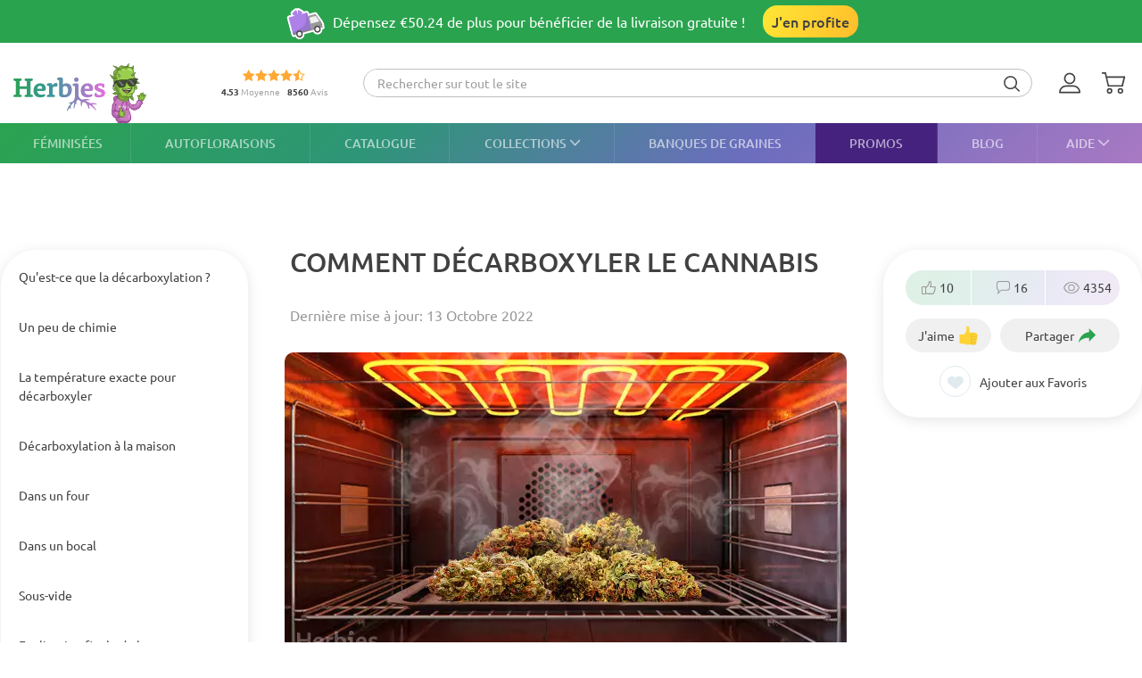

--- FILE ---
content_type: text/html; charset=UTF-8
request_url: https://herbiesheadshop.com/fr/blog/comment-decarboxyler-la-weed
body_size: 35764
content:
<!DOCTYPE html><html lang="fr" prefix="og: http://ogp.me/ns#"> <head> <meta charset="utf-8"> <title>Comment décarber l&#039;herbe - Herbies Seeds FR</title> <style> img.lazy:not([src]):not([srcset]) { visibility: hidden; } .js-product-list-price { -webkit-mask-image: linear-gradient(to right, rgba(0, 0, 0, 0), rgba(0, 0, 0, 1) 10px, rgba(0, 0, 0, 1) calc(100% - 10px), rgba(0, 0, 0, 0)); mask-image: linear-gradient(to right, rgba(0, 0, 0, 0), rgba(0, 0, 0, 1) 10px, rgba(0, 0, 0, 1) calc(100% - 10px), rgba(0, 0, 0, 0)); } .js-product-variant-list { user-select: none; white-space: nowrap; cursor: grab; }</style><script> function getCookie(c_name) { if (document.cookie.length > 0) { c_start = document.cookie.indexOf(c_name + "="); if (c_start != -1) { c_start = c_start + c_name.length + 1; c_end = document.cookie.indexOf(";", c_start); if (c_end == -1) { c_end = document.cookie.length; } return unescape(document.cookie.substring(c_start, c_end)); } } return ''; } function processArrayWithTimeLimit(elements, callback, timeLimit = 47) { let index = 0; function processChunk() { const start = performance.now(); while (index < elements.length && (performance.now() - start) < timeLimit) { callback(elements[index]); index++; } if (index < elements.length) { requestAnimationFrame(processChunk); } } processChunk(); }</script> <style data-critical>.mobile-modal,.mobile-call,.header-search__container{display: none;}*,:after,:before{box-sizing:border-box}html{-webkit-text-size-adjust:100%;-ms-text-size-adjust:100%;font-family:sans-serif;font-size:10px}body{color:#333;background-color:#fff;margin:0;font-family:Ubuntu,Verdana,sans-serif;font-size:14px;line-height:1.42857}header,section{display:block}a{background-color:transparent;text-decoration:none}b{font-weight:700}h1{margin:.67em 0;font-size:36px}img{vertical-align:middle;border:0}svg:not(:root){overflow:hidden}button,input,select,textarea{color:inherit;font:inherit;line-height:inherit;margin:0}button{overflow:visible}button,select{text-transform:none}button{-webkit-appearance:button}input[type=submit]{-webkit-appearance:button}button::-moz-focus-inner{border:0;padding:0}input::-moz-focus-inner{border:0;padding:0}input{line-height:normal}input[type=checkbox]{margin:4px 0 0;padding:0;line-height:normal}textarea{overflow:auto}table{border-collapse:collapse;border-spacing:0;background-color:transparent}td,th{padding:0}h1,h2{color:inherit;font-family:inherit;font-weight:500;line-height:1.1}h1,h2{margin-top:20px;margin-bottom:10px}h2{font-size:30px}p{margin:0 0 10px}ol,ul{margin-top:0;margin-bottom:10px}ul ul{margin-bottom:0}.list-unstyled{padding-left:0;list-style:none}dd,dt{line-height:1.42857}dt{font-weight:700}dd{margin-left:0}.d-none{display:none!important}.d-block{display:block!important}.d-flex{display:-ms-flexbox!important;display:flex!important}.flex-wrap{-ms-flex-wrap:wrap!important;flex-wrap:wrap!important}.flex-grow-1{-ms-flex-positive:1!important;flex-grow:1!important}.flex-shrink-0{-ms-flex-negative:0!important;flex-shrink:0!important}.justify-content-center{-ms-flex-pack:center!important;justify-content:center!important}.justify-content-between{-ms-flex-pack:justify!important;justify-content:space-between!important}.align-items-center{-ms-flex-align:center!important;align-items:center!important}.align-self-end{-ms-flex-item-align:end!important;align-self:flex-end!important}.position-relative{position:relative!important}.text-center{text-align:center!important}.text-uppercase{text-transform:uppercase!important}.container-fluid{width:100%;margin-left:auto;margin-right:auto;padding-left:15px;padding-right:15px}.row{-ms-flex-wrap:wrap;flex-wrap:wrap;margin-left:-15px;margin-right:-15px;display:-ms-flexbox;display:flex}.no-gutters{margin-left:0;margin-right:0;padding-left:0;padding-right:0}.col-12{width:100%;padding-left:15px;padding-right:15px;position:relative}.col-12{-ms-flex:0 0 100%;flex:0 0 100%;max-width:100%}th{text-align:left}label{max-width:100%;margin-bottom:5px;font-weight:700;display:inline-block}.form-control{width:100%;height:34px;box-shadow:none;color:#555;background-color:#fff;background-image:none;border:1px solid #ccc;border-radius:4px;padding:6px 12px;font-size:14px;line-height:1.42857;display:block}.form-control::-moz-placeholder{color:#999;opacity:1}.form-control:-ms-placeholder-shown{color:#999}.form-control::-webkit-input-placeholder{color:#999}textarea.form-control{height:auto}.breadcrumb{background-color:#f5f5f5;border-radius:4px;margin-bottom:20px;padding:8px 15px;list-style:none}.breadcrumb>li{display:inline-block}.breadcrumb>li+li:before{color:var(--primary-color);content:"—";padding:0 5px}.breadcrumb>.active{color:#777}.hidden{display:none!important}@media (min-width:992px){.d-lg-none{display:none!important}.d-lg-block{display:block!important}.d-lg-flex{display:-ms-flexbox!important;display:flex!important}.flex-lg-grow-1{-ms-flex-positive:1!important;flex-grow:1!important}}.form-control{box-shadow:none}.container-fluid{max-width:1290px}.row.no-gutters{margin-left:0;margin-right:0}.no-gutters{padding-left:0;padding-right:0}.splide{visibility:visible;position:relative}.rating-container.small .rating__filled-line{background-size:70px 13px}.rating-container.small svg{width:70px;height:13px}.rating__stars-wrap{vertical-align:text-bottom;line-height:0;display:inline-block;position:relative}.rating__stars-wrap svg{z-index:15;position:relative}.rating__filled-line{z-index:10;background:url(/static/images/other/filled_stars.svg) 0 no-repeat;position:absolute;top:0;bottom:0;left:0}:root{--fs-8:.5rem;--fs-9:.563rem;--fs-10:.625rem;--fs-11:.6875rem;--fs-12:.75rem;--fs-13:.813rem;--fs-14:.875rem;--fs-15:.9375rem;--fs-16:1rem;--fs-17:1.0625rem;--fs-18:1.125rem;--fs-20:1.25rem;--fs-21:1.325rem;--fs-22:1.375rem;--fs-23:1.4375rem;--fs-24:1.5rem;--fs-25:1.5625rem;--fs-26:1.625rem;--fs-28:1.75rem;--fs-30:1.875rem;--fs-32:2rem;--fs-35:2.1875rem;--primary-rgb:42,163,79;--primary-color:rgba(var(--primary-rgb),1);--main-text-rgb:65,65,65;--main-text-color:rgba(var(--main-text-rgb),1);--color-white-rgb:255,255,255;--color-white:rgba(var(--color-white-rgb),1);--color-black-rgb:0,0,0;--color-black:rgba(var(--color-black-rgb),1);--desktop-links-height:45px;--top-container-height:57px;--header-links:0px;--cross-banner-height:56px;--cookie-header-height:0px;--switcher-mobile-height:0px;--splide-arrow-hover-background:#fff linear-gradient(135deg,rgba(42,163,79,.3) 0%,rgba(46,149,119,.3) 32%,rgba(108,109,190,.3) 66%,rgba(169,121,195,.3) 100%)}@media (min-width:992px){:root{--top-container-height:90px;--header-links:45px;--cross-banner-height:48px}}.common-body{--quick-buy-btn-background:linear-gradient(90deg,#ffe935,#ffbc2b);--primary-color-hover:#c3e3c4;--show-all-arrow:url(/static/images/other/arrowgreen.svg)}.splide{--slide-position-item-bg:linear-gradient(135deg,#2aa34f 0%,#2e9577 33%,#6c6dbe 66%,#a979c3 100%)}@font-face{font-family:Ubuntu;font-style:normal;font-weight:300;font-display:swap;src:local(""),url(/static/front/11dd408106172418b69a.woff2)format("woff2")}@font-face{font-family:Ubuntu;font-style:normal;font-weight:400;font-display:swap;src:local(""),url(/static/front/3525fd90c061dc5315d1.woff2)format("woff2")}@font-face{font-family:Ubuntu;font-style:italic;font-weight:400;font-display:swap;src:local(""),url(/static/front/1bee454ee8ca95b198a0.woff2)format("woff2")}@font-face{font-family:Ubuntu;font-style:normal;font-weight:500;font-display:swap;src:local(""),url(/static/front/111af58d9e269f61589f.woff2)format("woff2")}@font-face{font-family:Ubuntu;font-style:normal;font-weight:700;font-display:swap;src:local(""),url(/static/front/7b253bf0370283d6ea62.woff2)format("woff2")}.btn{border:1px solid var(--primary-color);font-size:var(--fs-16);text-align:center;border-radius:20px;padding:0 15px;font-weight:500;line-height:38px;display:inline-block}.btn-default{background:var(--quick-buy-btn-background);color:var(--color-black);border:none;font-weight:400}.btn-clean{background-color:var(--color-white);color:var(--color-black);border-color:#ccc}.btn-orange{background:var(--quick-buy-btn-background);color:var(--main-text-color);border-color:transparent}.buttons-wrapper{-ms-flex-pack:justify;justify-content:space-between;display:-ms-flexbox;display:flex}@media (min-width:576px){.buttons-wrapper :first-child{-ms-flex-positive:1;flex-grow:1;margin-right:20px}}h1,h2{-ms-flex-positive:1;flex-grow:1;line-height:1.2}h1{font-size:var(--fs-25);font-weight:500}@media (min-width:992px){h1{font-size:var(--fs-30)}}h2{font-size:var(--fs-20);font-weight:500}@media (min-width:992px){h2{font-size:var(--fs-25)}}[data-tooltip]{position:relative}[data-tooltip]:before,[data-tooltip]:after{opacity:0;display:none;position:absolute}[data-tooltip]:before{z-index:701;content:"";border:10px solid transparent}[data-tooltip]:after{z-index:700;min-width:3rem;max-width:21rem;color:var(--color-white);content:attr(data-tooltip);font-size:var(--fs-12);text-align:left;text-overflow:ellipsis;white-space:pre;background-color:#404040;border-radius:3px;padding:6px;font-weight:400;line-height:1;overflow:hidden}[data-tooltip][data-tipflow^=down]:before{border-top-width:0;border-bottom-color:#404040;top:100%}[data-tooltip][data-tipflow^=down]:after{text-align:center;top:calc(100% + 10px)}[data-tooltip][data-tipflow^=down]:before,[data-tooltip][data-tipflow^=down]:after{left:50%;transform:translate(-50%,15px)}textarea{-ms-appearance:none;appearance:none}input[type=text]{-ms-appearance:none;appearance:none}textarea{resize:vertical}label{font-size:var(--fs-14);font-weight:700}.form-control{border-color:#d6d6d6;border-radius:3px;height:40px}input[type=checkbox]{visibility:hidden;width:0;height:0}.auth-notification{z-index:1000000;background-color:var(--color-white);border-radius:16px;width:431px;min-height:103px;padding:24px;position:fixed;top:70px;right:20px;box-shadow:4px 4px 20px rgba(200,200,200,.3)}.auth-notification p{font-size:var(--fs-14);margin:0;font-weight:400;line-height:16px}.auth-notification .auth-modal__close{top:16px;right:16px}@media (max-width:992px){.auth-notification{display:none}}.auth-notification--login.auth-notification--hidden{visibility:hidden}.auth-modal__close{width:32px;height:32px;background-color:transparent;border:none;-ms-flex-align:center;align-items:center;justify-items:center;padding:0;display:grid;position:absolute;top:16px;right:16px}.auth-modal__close img{width:12px;height:12px}@media (min-width:992px){.auth-modal__close{background-color:#f2f2f2;border-radius:50%;top:24px;right:24px}}.auth-modal__heading{font-size:var(--fs-20);margin:0 0 16px;font-weight:700}.header{--headerDesktopLinks:linear-gradient(135deg,#2aa34f,#2e9577 33%,#6c6dbe 66%,#a979c3);--desktopLinksItem:rgba(255,255,255,.6);--roundCountBg:#ffd335;--roundCountColor:var(--main-text-color);width:100%;padding-top:calc(var(--top-container-height) + var(--cross-banner-height) + var(--header-links) + var(--cookie-header-height) + var(--switcher-mobile-height));background:var(--color-white)}.header__container{z-index:100000;background:var(--color-white);width:100%;position:fixed;top:0}.header__top-container{width:100%;height:var(--top-container-height);display:-ms-flexbox;display:flex;position:relative}.header__top-container:after{content:"";background:linear-gradient(135deg,#2aa34f,#3c979d,#e86ede);height:2px;position:absolute;bottom:-2px;left:-15px;right:-15px}@media (min-width:992px){.header__top-container:after{content:none}}.header_desktop-links{background:var(--headerDesktopLinks)}.header-btns{margin:0 0 0 auto}@media (min-width:992px){.header-btns{max-width:170px}}.header-btns__item{width:34px;height:34px;border-radius:50%;-ms-flex-align:center;align-items:center;justify-items:center;margin-left:12px;display:grid;position:relative}.header-btns__item:first-child{margin-left:0}.header-btns__item svg{width:24px;height:24px;fill:var(--main-text-color);display:inline-block;position:static;transform:none}@media (min-width:992px){.header-btns__item{margin:0 5px}.header-btns__item:last-child{border-radius:initial;margin-right:0}.header-btns__item svg{width:24px;height:24px;fill:var(--main-text-color);display:inline-block;position:absolute;top:50%;left:0;transform:translateY(-50%)}}.header-btns__round-count{top:0;right:0}.header-btns__basket-round-count{top:-7px;left:12px}@media (min-width:992px){.header-btns__basket-round-count{top:0;left:20px}}.round-count{background-color:var(--roundCountBg);width:16px;height:16px;color:var(--roundCountColor);font-size:var(--fs-12);text-align:center;border-radius:50%;line-height:16px;position:absolute}.round-count:empty{display:none}.desktop-links{position:relative}.desktop-links__list{height:var(--desktop-links-height);position:relative}.desktop-links__item{--elemCount:9;height:var(--desktop-links-height);flex-grow:calc(var(--elemCount)/(var(--elemCount) - 2));color:var(--desktopLinksItem);font-size:var(--fs-14);text-align:center;white-space:wrap;padding:0 max(5px,min(.9vw,10px));font-weight:500;line-height:1.2;box-shadow:-1px 0 rgba(255,255,255,.1)}.desktop-links__item:first-child{box-shadow:none;-ms-flex-positive:1;flex-grow:1;padding-left:0}.desktop-links__item:last-child{text-align:right;-ms-flex-positive:1;flex-grow:1;padding-right:0}.desktop-links__item svg{width:max(9px,min(.9vw,14px));height:max(5px,min(.9vw,8px));margin:0 0 1px 4px}.desktop-modals{position:absolute;left:0;right:0}.desktop-modals__item{top:var(--desktop-links-height);background:var(--color-white);color:var(--main-text-color);font-weight:initial;opacity:0;text-align:initial;text-transform:initial;white-space:initial;border-radius:0 0 40px 40px;padding:0 30px 15px;line-height:1.6;display:none;position:absolute;left:0;right:0;box-shadow:0 6px 25px rgba(95,95,95,.16)}.desktop-modals__item--help{right:0;left:initial;min-width:600px;padding-top:20px}.collections-overlay__header{border-bottom:1px solid rgba(95,95,95,.16);min-height:45px}.collections-overlay__top-link{font-size:var(--fs-14)}.collections-overlay__tags{padding-right:30px}.header-collection{max-height:600px;margin:25px -10px 0;overflow-y:auto}.header-collection::-webkit-scrollbar{-webkit-appearance:none}.header-collection::-webkit-scrollbar-thumb{border:2px solid var(--color-white);background-color:rgba(133,132,132,.35);border-radius:10px}.header-collection__item{-ms-flex-line-pack:start;align-content:flex-start;width:13%;max-width:165px;margin-right:1.5%;padding-bottom:20px}.header-collection__item:nth-child(7n){margin-right:0}.header-collection__round{width:85px;height:85px;border:5px solid #ebebeb;border-radius:50%;padding:5px}.header-collection__round img{width:100%;max-width:100%;height:auto;transform:scale(1.4)}.header-collection__title{width:100%;max-height:45px;font-size:var(--fs-14);-webkit-line-clamp:2;text-overflow:ellipsis;-webkit-box-orient:vertical;margin-top:5px;font-weight:500;display:-webkit-box;overflow:hidden}.header-collection__tags{max-width:100%;height:21px}.header-collection__tags-item{width:10px;max-width:10px;height:10px;color:var(--color-white);border-radius:50%;margin-right:5px;font-size:0;overflow:hidden}.header-collection__tags-item:last-child{margin-right:0}.header-tags__item{color:var(--color-white);font-size:var(--fs-12);opacity:.7;border-radius:15px;margin:5px 10px 5px 0;padding:0 15px;font-weight:500;line-height:25px;display:block;position:relative}.header-tags__item:last-child{margin-right:0}.help-overlay .round-block{margin-bottom:0}.help-overlay .round-block__item{text-align:center;-ms-flex-positive:1;flex-grow:1;-ms-flex-preferred-size:0;flex-basis:0;font-weight:500}.help-overlay .round-block__img-container{margin-bottom:5px}.header-search__form{padding:0 15px}@media (min-width:992px){.header-search__form{width:100%;padding:0;display:-ms-flexbox;display:flex}}.header-search__input-container{border:1px solid var(--primary-color);background-color:var(--color-white);border-radius:20px;margin-bottom:0;padding:0 3px;overflow:hidden}@media (min-width:992px){.header-search__input-container{border-color:#bfbfbf}}.header-search__input-wrapper{height:30px}@media (min-width:992px){.header-search__input-wrapper{z-index:10;position:relative}}.header-search__close{width:25px;height:35px;fill:var(--primary-color);padding:10px 10px 10px 0}.header-search__input{background-color:var(--color-white);width:100%;height:30px;box-shadow:none;color:#555;font-size:var(--fs-14);border:0;padding:6px 12px;line-height:1.4;display:block}.header-search__input::-ms-input-placeholder{color:#9e9e9e;font-size:var(--fs-12);padding-left:10px;font-style:italic}@media (min-width:992px){.header-search__input::-ms-input-placeholder{padding-left:initial;font-size:var(--fs-14);font-style:initial}}.header-search__container{z-index:1200;background-color:var(--color-white);display:none}@media (min-width:992px){.header-search__container{background-color:transparent;-ms-flex-align:center;align-items:center;margin-right:30px;display:-ms-flexbox;display:flex}}.header-search__submit{letter-spacing:1px;background:0 0;border:none;margin:0;padding:0 10px 3px}.header-search__submit svg{width:18px;height:18px;fill:var(--main-text-color);vertical-align:middle}.search-autocomplete__wrap{-ms-flex-positive:1;flex-grow:1;margin-top:20px}@media (min-width:992px){.search-autocomplete__wrap{border-color:#cfcfcf;margin-top:0;margin-bottom:0;position:relative}}.picker-desktop-wrapper{background:var(--color-white);border-radius:50px;-ms-flex-negative:0;flex-shrink:0;margin-right:30px;box-shadow:4px 4px 16px rgba(200,200,200,.3)}.picker-desktop-wrapper__item--location{margin-top:2px;display:-ms-flexbox;display:flex}.picker-desktop-wrapper__item--location img{margin-right:3px}.picker-desktop-wrapper__container{-ms-flex-align:center;align-items:center;height:30px;display:-ms-flexbox;display:flex}.picker-desktop-wrapper__item{font-size:var(--fs-16);white-space:nowrap;padding:0 10px;line-height:1}.picker-desktop-wrapper__item:not(:last-child){border-right:1px solid #d9d9d9}.footer-menu__container--shipping .item-title{font-size:var(--fs-10)}@media (min-width:992px){.footer-menu__container--shipping .item-title{font-size:var(--fs-16)}}.footer-menu__item span{color:var(--color-white);line-height:18px}.footer-menu__item span{opacity:1}@media (min-width:992px){.footer-menu__item .item-title{opacity:1}.footer-menu__item span{opacity:.6}}.round-block{-ms-flex-wrap:wrap;flex-wrap:wrap;-ms-flex-pack:center;justify-content:center;margin-bottom:20px;display:-ms-flexbox;display:flex}.round-block__item{-ms-flex-direction:column;flex-direction:column;-ms-flex-align:center;align-items:center;width:auto;display:-ms-flexbox;display:flex}.round-block__img-container{background-position:50%;background-repeat:no-repeat;background-size:50px;border:5px solid #ebebeb;border-radius:50%;-ms-flex-pack:center;justify-content:center;-ms-flex-align:center;align-items:center;width:90px;height:90px;margin-bottom:10px;padding:20px;display:-ms-flexbox;display:flex;overflow:hidden}@media (min-width:992px){.round-block__img-container{background-size:70px;width:83px;height:83px;margin-bottom:15px}}.header-io__container{-ms-flex-wrap:wrap;flex-wrap:wrap;-ms-flex-pack:center;justify-content:center;display:-ms-flexbox;display:flex}.header-io__main{color:#a3a3a3;-ms-flex-pack:center;justify-content:center;-ms-flex-align:center;align-items:center;width:100%;display:-ms-flexbox;display:flex}.header-io__main span{color:var(--main-text-color);font-weight:800}.header-io__starts{margin-bottom:3px}.header-io__total{margin-left:8px}.btn-close{z-index:1000;background-color:var(--color-white);fill:#999;border-radius:3px;padding:4px;position:absolute;top:10px;right:15px}.btn-close svg{width:22px;height:22px;display:block}.breadcrumb{font-size:var(--fs-14);white-space:nowrap;background:0 0;margin:30px 0 0;padding:0}.breadcrumb a{color:var(--primary-color)}@media (min-width:992px){.breadcrumb{margin:0}}.breadcrumb>.active{color:var(--color-black)}.scroll-top-wrapper{z-index:1000;border:1px solid var(--primary-color-hover);background:var(--primary-color-hover);width:40px;height:40px;color:var(--color-white);opacity:0;visibility:hidden;border-radius:50%;position:fixed;bottom:20px;left:15px}.scroll-top-wrapper svg{position:absolute;top:50%;left:50%;transform:translate(-50%,-50%)rotate(180deg)}@media (min-width:992px){.scroll-top-wrapper{width:55px;height:55px;bottom:90px;left:22px}}.cross-banner{z-index:1000;background:var(--primary-color);color:var(--color-white);font-size:var(--fs-12);position:relative}@media (min-width:992px){.cross-banner{font-size:var(--fs-16)}}.cross-banner__row{height:var(--cross-banner-height);overflow:hidden}:focus{outline:none}::-moz-focus-inner{border:0}html,body{min-width:320px;height:100%;color:var(--main-text-color);font-family:Ubuntu,Arial,sans-serif;font-size:var(--fs-16);scroll-behavior:smooth;padding:0;line-height:1.6}#app{-ms-flex-direction:column;flex-direction:column;min-height:100%;display:-ms-flexbox;display:flex}.main-container{-ms-flex:1 0 auto;flex:1 0 auto;min-height:600px}.main-container__title-block{margin-bottom:15px}@media (min-width:992px){.main-container__title-block{margin-bottom:32px}}.breadcrumbs--articles{max-width:670px;margin-right:initial;margin-left:initial;display:none}@media (min-width:768px){.breadcrumbs--articles{margin-bottom:30px;display:block}}@media (min-width:1250px){.breadcrumbs--articles{margin-left:auto;margin-right:auto}}.main-container--padding-top{padding-top:20px}@media (min-width:992px){.main-container--padding-top{padding-top:30px}}.content-wrap{-ms-flex-direction:column;flex-direction:column;-ms-flex:1 0 auto;flex:1 0 auto;display:-ms-flexbox;display:flex}a{color:var(--main-text-color);outline:none;text-decoration:none}ol,ul{padding-left:15px}.show-all{color:var(--main-text-color);font-size:var(--fs-16);-ms-flex-negative:0;flex-shrink:0;margin-left:5px;font-weight:400}.show-all:after{background-image:var(--show-all-arrow);content:"";width:14px;height:9px;margin-left:3px;display:inline-block}@media (min-width:992px){.show-all{margin-left:10px}}.text-uppercase{text-transform:uppercase}.notification{z-index:100000;opacity:0;background-color:#cbf9e0;border-radius:16px;width:calc(100% - 32px);padding:16px 16px 16px 52px;display:none;position:fixed;top:16px;left:16px;transform:translate(200%)}.notification:before{content:"";background-color:transparent;background-image:url(/static/images/icons/checkmark-2.svg);background-repeat:no-repeat;width:24px;height:24px;position:absolute;top:16px;left:16px}@media (min-width:992px){.notification{top:24px;right:24px;left:initial;width:343px}}.notification__content{display:none}.notification__close{background:0 0;border:none;-ms-flex-align:center;align-items:center;justify-items:center;width:32px;height:32px;padding:0;display:grid;position:absolute;top:8px;right:8px}.notification__close img{width:8px;height:8px}.notification__title{font-size:var(--fs-14);margin:0;font-weight:700;line-height:18.2px}.notification__text{font-size:var(--fs-12);margin:10px 0 0;font-weight:400;line-height:15.6px;display:block}.articles-detail{background-color:var(--color-white);padding-bottom:40px;line-height:1.5}@media (min-width:1250px){.articles-detail{padding-left:0;padding-right:0}}.article-detail__container{border:none;-ms-flex-direction:column;flex-direction:column;margin:0;display:-ms-flexbox;display:flex}@media (min-width:992px){.article-detail__container{position:sticky;top:167px}}.article-detail__actions{-ms-flex-pack:justify;justify-content:space-between;margin-bottom:15px;display:-ms-flexbox;display:flex}.article-inform{border:none;-ms-flex-pack:justify;justify-content:space-between;display:-ms-flexbox;display:flex}.article-inform .article-inform__likes,.article-inform .article-inform__comments,.article-inform .article-inform__views{-ms-flex-pack:center;justify-content:center;width:100%;height:100%;padding:9px 0;font-weight:400;line-height:1.5;display:-ms-flexbox;display:flex}.article-inform .article-inform__likes,.article-inform .article-inform__comments{border-right:1px solid var(--color-white)}.article-detail__tabs .article-inform{background:linear-gradient(99deg,#dff1e5 0%,#e0efeb 32%,#e9e9f5 66%,#f1eaf6 100%) no-repeat padding-box padding-box;border-radius:20px;margin:0 0 15px}.article-share{color:var(--main-text-color);font-size:var(--fs-14);line-height:var(--fs-16);-ms-flex-pack:center;justify-content:center;margin:0;display:-ms-flexbox;display:flex}.article-share span{display:none}.article-share .article-share__twitter,.article-share .article-share__facebook,.article-share .article-share__link{width:auto;color:var(--main-text-color);background:0 0;-ms-flex-align:center;align-items:center;display:-ms-flexbox;display:flex}.article-share .article-share__link svg{max-width:20px;max-height:20px;fill:var(--color-white)}.article-share .article-share__twitter{margin-right:20px}.article-share .article-share__twitter .article-share__img{background-color:#1da1f2}.article-share .article-share__facebook{margin-right:20px}.article-share .article-share__facebook .article-share__img{background-color:#3b5998}.article-share .article-share__link{margin-bottom:0}.article-share .article-share__link .article-share__img{background-color:#aeaeae}.article-share .article-share__link svg{transform:scale(.9)}@media (min-width:768px){.article-share{-ms-flex-direction:column;flex-direction:column;-ms-flex-align:start;align-items:flex-start;margin-bottom:0}.article-share span{display:inline}.article-share .article-share__twitter,.article-share .article-share__facebook,.article-share .article-share__link{max-width:98px;margin:0 0 10px}.article-share .article-share__img{margin-right:10px}}.article-share__img{border-radius:50%;-ms-flex-align:center;align-items:center;justify-items:center;width:40px;height:40px;display:grid}@media (min-width:768px){.article-share__img{width:30px;height:30px}}.articles-detail__share-btn{color:var(--main-text-color);font-size:var(--fs-14);background:#f0f0f0;border:none;border-radius:20px;-ms-flex-positive:1;flex-grow:1;-ms-flex-pack:center;justify-content:center;-ms-flex-align:center;align-items:center;margin-left:10px;padding:0 10px;display:-ms-flexbox;display:flex}.articles-detail__share-btn:after{content:"";vertical-align:text-top;background:url(/static/images/other/share-for-articles.svg) 50% no-repeat;width:19px;height:16px;margin-left:5px;display:inline-block}@media (min-width:992px){.article-detail__tabs{border-radius:40px;padding:23px 25px;box-shadow:0 3px 15px rgba(0,0,0,.1)}}.article-detail__tab--share{-ms-flex-pack:center;justify-content:center;-ms-flex-align:center;align-items:center;margin-bottom:15px;display:-ms-flexbox;display:flex;position:relative}@media (min-width:768px){.article-detail__tab--share{margin-bottom:0}}.article-detail__tab-close{background-color:var(--color-white);color:#777;content:"×";text-align:center;border:none;width:20px;height:20px;margin-left:20px;padding:1px;font-family:Arial,sans-serif;display:inline-block;position:relative}.article-detail__tab-close:before{content:"";background-color:#777;width:1px;height:15px;position:absolute;top:50%;bottom:auto;left:50%;right:auto;transform:translate(-50%)translateY(-50%)rotate(45deg)}.article-detail__tab-close:after{content:"";background-color:#777;width:1px;height:15px;position:absolute;top:50%;bottom:auto;left:50%;right:auto;transform:translate(-50%)translateY(-50%)rotate(-45deg)}@media (min-width:768px){.article-detail__tab-close{top:-3px;right:-5px;bottom:initial;margin-left:0;position:absolute}}.articles-detail__like-btn{width:40%;color:var(--main-text-color);font-size:var(--fs-14);background:#f0f0f0;border:none;border-radius:20px;-ms-flex-pack:center;justify-content:center;-ms-flex-align:center;align-items:center;padding:0 10px;display:-ms-flexbox;display:flex}.articles-detail__like-btn:after{content:"";vertical-align:text-top;background:url(/static/images/other/exelent.svg) 50% no-repeat;width:22px;height:22px;margin-left:5px;display:inline-block}.articles-detail__like-btn .btn-text--liked{display:none}.articles-detail__wrapper{-ms-flex-direction:column;flex-direction:column;display:-ms-flexbox;display:flex}@media (min-width:992px){.articles-detail__wrapper{-ms-flex-direction:row;flex-direction:row;-ms-flex-pack:justify;justify-content:space-between}.articles-detail__anchors{margin-left:auto;margin-right:0;padding-left:0;padding-right:0;display:none}}@media (min-width:1250px){.articles-detail__anchors{-ms-flex:0 277px;flex:0 277px;margin-top:-115px;margin-right:25px;display:block;position:relative}}.articles-detail__inform{-ms-flex-order:-1;order:-1;margin:0 0 30px}@media (min-width:992px){.articles-detail__inform{-ms-flex:0 0 290px;flex:0 0 290px;order:initial;width:auto;margin:0;position:relative}}@media (min-width:1250px){.articles-detail__inform{margin-top:-115px;margin-left:40px}}.articles-detail__text{--varTreshold:30px;font-size:var(--fs-14);margin:20px 0 10px}.articles-detail__text img:not(.static){max-width:100%;height:auto;display:inline-block}.articles-detail__text a{color:var(--primary-color);font-weight:500}.articles-detail__text ul a:not([class]){color:var(--primary-color)}.articles-detail__text h2{padding-top:15px}.articles-detail__text [id]:not([class]){scroll-margin-top:calc(var(--top-container-height) + var(--cross-banner-height) + var(--header-links) + var(--cookie-header-height) + var(--switcher-mobile-height) + var(--varTreshold))}@media (min-width:992px){.articles-detail__text{font-size:var(--fs-16)}.articles-detail__text [id]:not([class]){scroll-margin-top:185px}}@media (min-width:768px){.articles-detail__content p>img{border-radius:10px}}.articles-detail__text{font-size:var(--fs-16);position:relative}@media (min-width:768px){.articles-detail__text{position:static}}.articles-detail__text .articles-detail__content{font-size:var(--fs-16)}@media (min-width:992px){.articles-detail__text .articles-detail__content{max-width:630px}}@media (min-width:1250px){.articles-detail__text .articles-detail__content{margin:0 auto;padding-left:0;padding-right:0}}.articles-detail__main-title{margin-top:0}.articles-detail__add-favorite{vertical-align:middle;display:inline-block}.add-article-favorite{-ms-flex-pack:center;justify-content:center;-ms-flex-align:center;align-items:center;width:100%;display:-ms-flexbox;display:flex}.add-article-favorite svg{fill:currentColor}.add-article-favorite__icon{background:var(--color-white);color:#e0eaef;width:35px;height:35px;border:1px solid #e0eaef;border-radius:50%;-ms-flex-negative:0;flex-shrink:0;margin-right:10px}.add-article-favorite__text--added{display:none}.add-article-favorite__text{color:var(--main-text-color);font-size:var(--fs-14);line-height:var(--fs-16)}.main-container--articles h1{text-transform:uppercase;margin-top:20px;margin-bottom:10px}.main-container--articles .news-detail__date{color:#999;font-size:var(--fs-16);margin-bottom:20px}.main-container--articles h2{text-transform:uppercase;margin:0 0 15px}.main-container--articles .articles-detail__text{-ms-flex:auto;flex:auto;max-width:100%;margin:0 auto}@media (min-width:768px){.main-container--articles h1,.main-container--articles .news-detail__date{max-width:60%;margin-top:0;margin-bottom:30px}}@media (min-width:992px){.main-container--articles .articles-detail__text p{max-width:630px;margin:0 0 10px}}@media (min-width:1250px){.main-container--articles .main-container__title-block{padding-left:20px}.main-container--articles h1,.main-container--articles .news-detail__date{max-width:630px;margin-left:auto;margin-right:auto}}@media (min-width:768px){.article-detail__tab--main{margin-bottom:15px}}@media (min-width:992px){.article-detail__tab--main{margin-bottom:0}}.article-detail__share-list{-ms-flex-direction:column;flex-direction:column;margin:0;padding:0;list-style:none;display:-ms-flexbox;display:flex}.article-detail__share-item{background:var(--color-white);border-radius:40px;-ms-flex-align:center;align-items:center;margin-bottom:10px;padding:11px;display:none;position:relative;box-shadow:0 3px 15px rgba(0,0,0,.1)}.article-detail__share-item:last-child{margin-bottom:0}.article-detail__share-item span{color:var(--main-text-color);font-size:var(--fs-14);line-height:var(--fs-18)}.article-detail__share-item .article-share__img{width:30px;height:30px;margin-right:10px}.article-detail__share-item .article-share__img svg{max-width:20px;max-height:20px;fill:var(--color-white)}.article-detail__share-item--twitter .article-share__img{background-color:#1da1f2}.article-detail__share-item--facebook .article-share__img{background-color:#3b5998}.article-detail__share-item--share .article-share__img{background-color:#aeaeae}.article-detail__share-item--share .article-share__img svg{transform:scale(.7)}.article-detail__share-item .btn-close{-ms-flex-align:center;align-items:center;justify-items:center;width:22px;height:22px;margin:auto;padding:0;display:grid;top:0;bottom:0;right:9px}.article-detail__share-item .btn-close svg{stroke:currentColor;stroke-width:.2px;width:11px;height:11px}.article-inform__likes,.article-inform__comments,.article-inform__views{font-size:var(--fs-14);line-height:var(--fs-16);-ms-flex-align:center;align-items:center;padding-right:6px;display:-ms-flexbox;display:flex}.article-inform__likes:before,.article-inform__comments:before,.article-inform__views:before{content:"";vertical-align:middle;background-position:50%;background-repeat:no-repeat;background-size:contain;margin-right:4px;display:inline-block}.article-inform__likes{margin-right:10px}.article-inform__likes:before{background-image:url(/static/images/other/like-the-article.svg);width:16px;height:15px}.article-inform__comments{margin-right:10px}.article-inform__comments:before{background-image:url(/static/images/other/comments-for-article.svg);width:15px;height:15px}.article-inform__views:before{background-image:url(/static/images/blog/views-article.svg);width:18px;height:13px}.detail-product__tabs-container{font-size:var(--fs-14);grid-area:description;margin:17px auto 0}.detail-product__reviews{grid-area:reviews;width:100%;margin-bottom:15px;padding:0 15px}.detail-product__reviews-list{grid-area:description}.discuss__input{margin-bottom:20px}.reply__form-box{display:block}.reply__form .buttons-wrapper{position:relative}@media (min-width:768px){.reply__form .buttons-wrapper{-ms-flex-pack:center;justify-content:center}}@media (min-width:576px){.reply__form-box .buttons-wrapper :first-child{-ms-flex-positive:0;flex-grow:0}}@media (min-width:768px){.reply__form-box .buttons-wrapper :first-child{-ms-flex-positive:1;flex-grow:1}}.reply__form .buttons-wrapper .btn-orange{background:linear-gradient(106deg,#e2e2e2 0%,#cecece 100%);min-width:150px;margin-bottom:0;margin-right:0;font-weight:400}@media (min-width:768px){.reply__form .buttons-wrapper .btn-orange{min-width:auto;max-width:164px}}.reply__form .buttons-wrapper .reply__cancel{color:var(--main-text-color);font-size:var(--fs-16);line-height:var(--fs-24);background:0 0;border:none;-ms-flex-align:center;align-items:center;margin:auto;padding:0;display:-ms-flexbox;display:flex;position:absolute;top:0;bottom:0;right:0}.reply__form .buttons-wrapper .reply__cancel svg{fill:#d80027;stroke:#d80027;stroke-width:.2px;width:9px;height:9px;margin:0 0 0 5px}.discuss__form{background:#f3ebf2;border-radius:0;margin-bottom:40px;padding:20px 15px}.discuss__form textarea{resize:none;border:none;border-radius:20px;max-height:105px;padding:12px 15px}.discuss__form textarea::-ms-input-placeholder{color:#bfbfbf}.discuss__form input{border:none;border-radius:20px}.discuss__form input:not([type=submit]){margin-bottom:20px;padding:12px 15px}.discuss__form input::-ms-input-placeholder{color:#bfbfbf}@media (min-width:768px){.discuss__form{border-radius:40px;margin:30px 0 60px;padding:30px}.discuss__form textarea{max-height:91px}}.discuss__form.reply__form-box{border-radius:0;margin-top:25px;margin-bottom:0}@media (min-width:768px){.discuss__form.reply__form-box{border-radius:0 0 40px 40px}}.reviews__data{grid-area:review_data;display:none}.content-list{font-size:var(--fs-14);border-radius:30px 30px 40px 40px;margin:-42px 0 0;padding-top:42px;padding-left:0;list-style:none;display:none;top:118px;box-shadow:0 3px 15px rgba(0,0,0,.1)}.content-list li{list-style-type:none}.content-list li:first-child a:before{display:none}.content-list a{padding:14px 20px;display:block;position:relative;color:inherit!important;font-weight:inherit!important}@media (min-width:768px){.content-list{border-radius:40px;margin-top:0;padding:0}.content-list a{padding:20px 15px 15px 20px}}@media (min-width:992px){.content-list{display:block;position:sticky}.content-list li{padding:0;position:relative}}.content-list__wrapper{margin:20px 0}@media (min-width:992px){.content-list__wrapper{overflow:initial;border:none;border-radius:40px;margin:0;padding:0;display:block;overflow:hidden;transform:none;box-shadow:0 3px 15px rgba(0,0,0,.1)}}.articles-detail__anchors .content-list__wrapper{margin-top:0}@media (min-width:992px){.articles-detail__anchors .content-list__wrapper{position:sticky;top:167px}}.articles-detail__anchors .content-list__wrapper .content-list{position:static}.content-list__headline{z-index:500;background-color:var(--color-white);width:100%;color:var(--main-text-color);font-size:var(--fs-18);line-height:var(--fs-20);text-align:left;border:none;border-radius:21px;padding:11px 15px;display:block;position:relative;box-shadow:0 3px 15px rgba(0,0,0,.1)}@media (min-width:992px){.content-list__headline{display:none}}.content-list__arrow{width:100%;height:100%;position:absolute;top:0;left:0}.content-list__arrow:before{content:"";width:14.25px;height:8px;background-image:url(/static/images/other/arrow-down--black-thin.svg);background-position:50%;background-repeat:no-repeat;background-size:100%;display:block;position:absolute;top:calc(50% - 3px);right:10px}@media (min-width:992px){.content-list__arrow:before{width:14.25px;height:8px;right:10px}}</style> <link rel="stylesheet" href="/static/front/css/5f5748_articles_detail.css"> <link rel="preload" as="image" href="/resized/original/common/23/articles-how-to-decarb-weed-ww-th-1.webp"> <link rel="preconnect" href="//www.googletagmanager.com"><link rel="preconnect" href="//google-analytics.com/"><link rel="preconnect" href="//code.jivosite.com/"><link rel="dns-prefetch" href="//code.jivosite.com/"> <meta http-equiv="X-UA-Compatible" content="IE=edge"><meta name="viewport" content="width=device-width, initial-scale=1.0, maximum-scale=1.0, user-scalable=no"><meta name="description" content="Saviez-vous que l&#039;herbe crue ne peut pas vous faire planer? Pour obtenir des effets, vous devez exposer votre cannabis à la chaleur et décarber est l&#039;un des moyens d&#039;y parvenir. Décarber votre herbe est une première étape dans la fabrication de produits comestibles. Après avoir lu cet article, vous serez correctement informé et vous n&#039;aurez plus jamais à acheter de produits comestibles."><meta name="csrf-token" id="token" content="QcqKZ6IFKgcPIkbSWuUVnmEb7RZdloQyqtSkhj2W"><meta name="yandex-verification" content="575b3e9e0bc6f65c"><meta name="locale_code" content="fr"><meta name="format-detection" content="telephone=no"><meta name="google-site-verification" content="i9oirO31yfP4vVz78SOVXWjGtK91FNXm9nJrLglSk3k" /><link rel="canonical" href="https://herbiesheadshop.com/fr/blog/comment-decarboxyler-la-weed"/><meta name="cryptomus" content="8b58df73"/> <link rel="alternate" hreflang="en-us" href="https://herbiesheadshop.com/blog/how-to-decarb-weed"/>  <link rel="alternate" hreflang="fr" href="https://herbiesheadshop.com/fr/blog/comment-decarboxyler-la-weed"/>  <link rel="alternate" hreflang="es" href="https://herbiesheadshop.com/es/blog/dale-potencia-a-tu-cannabis-con-la-descarboxilacion"/>  <link rel="alternate" hreflang="it-it" href="https://herbiesheadshop.com/it/blog/come-decarbossilare-la-cannabis"/>  <link rel="alternate" hreflang="pt-pt" href="https://herbiesheadshop.com/pt/blog/como-descarbolixar-a-maconha"/>  <link rel="alternate" hreflang="th" href="https://herbiesheadshop.com/th/blog/how-to-decarb-weed"/>  <link rel="alternate" hreflang="en-gb" href="https://herbiesheadshop.com/uk/blog/how-to-decarb-weed"/>  <link rel="alternate" hreflang="en-au" href="https://herbiesheadshop.com/au/blog/how-to-decarb-weed"/>  <link rel="alternate" hreflang="de-de" href="https://herbiesseeds.de/blog/wie-man-unkraut-entkohlt"/>  <link rel="alternate" hreflang="en-nz" href="https://herbiesheadshop.com/nz/blog/how-to-decarb-weed"/>  <link rel="apple-touch-icon" sizes="180x180" href="https://herbiesheadshop.com/apple-touch-icon.png"><link rel="icon" type="image/png" sizes="32x32" href="https://herbiesheadshop.com/static/images/icons/favicon16x16.png"><link rel="icon" type="image/png" sizes="16x16" href="https://herbiesheadshop.com/static/images/icons/favicon_32x32.png"><link rel="mask-icon" href="https://herbiesheadshop.com/static/images/other/safari-pinned-tab.svg" color="#5bbad5"> <script class="gtag-cookie-set"> let existGTagFromParams; const gTagCookiesName = ['utm_num', 'utm_id', 'clickid']; const urlParams = new URLSearchParams(window.location.search); for (let name of gTagCookiesName) { existGTagFromParams = (typeof urlParams.get(name) === 'string') && (urlParams.get(name).length > 0); if (existGTagFromParams === false) { break } } if (existGTagFromParams === true) { const oneYearCookie = new Date(Date.now() + (365 * 24 * 60 * 60 * 1000)).toUTCString(); gTagCookiesName.forEach(name => { document.cookie = `${name}=${urlParams.get(name)}; expires=${oneYearCookie}; path=/`; }); } </script> <meta property="og:title" content="Comment décarber l&#039;herbe" /><meta property="og:type" content="website" /><meta property="og:url" content="https://herbiesheadshop.com/fr/blog/comment-decarboxyler-la-weed" /><meta property="og:image" content="https://herbiesheadshop.com/static/images/other/logo-mascot.jpg"/><meta property="og:description" content="Saviez-vous que l&#039;herbe crue ne peut pas vous faire planer? Pour obtenir des effets, vous devez exposer votre cannabis à la chaleur et décarber est l&#039;un des moyens d&#039;y parvenir. Décarber votre herbe est une première étape dans la fabrication de produits comestibles. Après avoir lu cet article, vous serez correctement informé et vous n&#039;aurez plus jamais à acheter de produits comestibles." /><meta name="twitter:card" content="summary"> <link rel="manifest" crossorigin="use-credentials" href="https://herbiesheadshop.com/site.webmanifest"> <meta name="msapplication-TileColor" content="#ffc40d"> <meta name="theme-color" content="#ffffff"> <script type="application/ld+json"> { "@context": "https://schema.org", "@type": "BlogPosting", "headline": "Comment décarboxyler le cannabis", "image": [ "https://herbiesheadshop.com/fr/resized/original/common/23/articles-how-to-decarb-weed-ww-th-1.webp" ], "dateModified": "2022-10-12T22:00:00.000000Z", "author": [{ "@type": "Organization", "name": "Herbies Seeds", "jobTitle": "", "sameAs": [ "", "https://www.linkedin.com/company/herbies-seeds/" ] }] } </script> </head> <body class="common-body static-catalog article-detail-page" id="body" data-currency-pattern="€%s" data-currency-symbol="€" data-currency="EUR" data-locale="fr" data-domain-id="2" data-domain-code="WW_FR" data-location="US" data-url-prefix="fr" data-reviewsio-id="herbies-head-shop" data-split-testv="A1" > <svg xmlns="http://www.w3.org/2000/svg" xmlns:xlink="http://www.w3.org/1999/xlink" style="display:none">  <symbol id="social-media--link" viewBox="0 0 15 15"> <path class="a" d="M202.984,0a3.585,3.585,0,0,0-2.551,1.057l-2.81,2.81a4.264,4.264,0,0,1,2.393.273l1.75-1.75A1.723,1.723,0,1,1,204.2,4.827l-3.151,3.151a1.766,1.766,0,0,1-2.437,0l-1.332,1.334a3.608,3.608,0,0,0,5.1,0l3.151-3.151A3.608,3.608,0,0,0,202.984,0Z" transform="translate(-191.512)"/> <path class="a" d="M6.561,168.509l-1.734,1.734a1.723,1.723,0,1,1-2.437-2.437l3.151-3.151a1.766,1.766,0,0,1,2.437,0L9.31,163.32a3.7,3.7,0,0,0-5.1,0l-3.151,3.151a3.608,3.608,0,1,0,5.1,5.1L8.933,168.8a4.569,4.569,0,0,1-.612.06A4.541,4.541,0,0,1,6.561,168.509Z" transform="translate(0 -157.552)"/> </symbol> <symbol id="voting-thumb" viewBox="0 0 13.399 12.853"> <g> <g transform="translate(0 4.104)"> <path d="M2.187,167.256H.437a.438.438,0,0,0-.437.437v7.874A.438.438,0,0,0,.437,176h1.75a.438.438,0,0,0,.437-.437v-7.874A.438.438,0,0,0,2.187,167.256Z" transform="translate(0 -167.256)"/> </g> <g transform="translate(3.499)"> <path d="M142.533,14.537c-.07-.012-3.369,0-3.369,0l.461-1.257a2.267,2.267,0,0,0-.77-2.665,1.512,1.512,0,0,0-1.012-.149.73.73,0,0,0-.446.334,1.817,1.817,0,0,0-.14.62,2.678,2.678,0,0,1-.742,1.418c-.679.662-2.789,2.573-2.789,2.573v7h7.291a1.325,1.325,0,0,0,1.143-1.956,1.324,1.324,0,0,0,.437-1.75,1.324,1.324,0,0,0,.437-1.75A1.335,1.335,0,0,0,142.533,14.537Z" transform="translate(-133.726 -10.433)"/> </g> </g> </symbol> <symbol id="search-ico" viewBox="0 0 20.38 20.38"> <path d="m20.1 18.62-4.9-4.73a8.44 8.44 0 1 0-1.16 1.2l4.9 4.73a.83.83 0 0 0 1.16-1.2ZM8.7 15.4a6.76 6.76 0 1 1 6.65-6.87A6.77 6.77 0 0 1 8.7 15.4Z"/> </symbol> <symbol id="user-ico" viewBox="0 0 19.727 18.781"> <path d="M9.83 10.54a5.27 5.27 0 1 0-5.28-5.28 5.27 5.27 0 0 0 5.28 5.28Zm0-9.16a3.89 3.89 0 1 1-3.89 3.88 3.89 3.89 0 0 1 3.89-3.88ZM.7 18.78h18.33a.7.7 0 0 0 .7-.7 6.63 6.63 0 0 0-6.62-6.62H6.62A6.63 6.63 0 0 0 0 18.09a.7.7 0 0 0 .7.69Zm5.93-5.93h6.47a5.23 5.23 0 0 1 5.18 4.54H1.44a5.24 5.24 0 0 1 5.18-4.53Z"/> </symbol>  <symbol id="cancel-lighter" viewBox="0 0 15.35 15.35"> <path d="M14.09 15.07 7.82 8.8l-.14-.14-.15.14-6.27 6.27-.98-.98 6.27-6.27.15-.14-.15-.15L.28 1.26l.98-.98 6.27 6.27.15.15.14-.15L14.09.28l.98.98L8.8 7.53l-.14.15.14.14 6.27 6.27-.98.98Z"/> <path fill="#fff" d="m14.09 14.79.7-.7-6.13-6.13-.29-.28.29-.29 6.13-6.13-.7-.7L7.96 6.7l-.28.28-.29-.28L1.26.57l-.7.7L6.7 7.38l.28.29-.28.28-6.13 6.13.7.7 6.12-6.13.29-.29.28.29 6.13 6.13m0 .56L7.68 8.94l-6.42 6.41L0 14.1l6.41-6.41L0 1.26 1.26 0l6.42 6.41L14.08 0l1.27 1.26-6.41 6.42 6.41 6.4-1.26 1.27Z"/> </symbol> <symbol id="bookmarks-ico-2" xmlns="http://www.w3.org/2000/svg" width="24" height="24"> <path stroke-linejoin="round" stroke-width="1.5" d="M22 8.862a5.95 5.95 0 0 1-1.654 4.13c-2.441 2.531-4.81 5.17-7.34 7.608-.581.55-1.502.53-2.057-.045l-7.295-7.562c-2.205-2.286-2.205-5.976 0-8.261a5.58 5.58 0 0 1 8.08 0l.266.274.265-.274A5.61 5.61 0 0 1 16.305 3c1.52 0 2.973.624 4.04 1.732A5.95 5.95 0 0 1 22 8.862Z"/> </symbol> <symbol id="bookmarks-ico" viewBox="0 0 34 34"> <g> <path d="M17.2 25.3l-7.4-5.8a4.8 4.8 0 01-.8-6.8l.2-.3a4.9 4.9 0 016.7-.7l1.3 1 .3-.5a4.8 4.8 0 016.7-.4 4.8 4.8 0 010 7.3z"/> </g> </symbol> <symbol id="compare-ico" viewBox="0 0 34 34"> <g> <path d="M9 9h4v16H9z"/> <path d="M15 14h4v11h-4z"/> <path d="M21 9h4v16h-4z"/> </g> </symbol> <symbol id="cart-ico" viewBox="0 0 26.09 23.74"> <path d="M4.1 1.66H.79A.86.86 0 0 1 0 .78.76.76 0 0 1 .78 0H4.1a.76.76 0 0 1 .77.78.86.86 0 0 1-.77.88ZM25.18 6.1H5.55a.76.76 0 0 1-.78-.77.76.76 0 0 1 .78-.78h19.64a.76.76 0 0 1 .77.78c.11.44-.33.77-.78.77ZM22.85 15.87H7.55a.76.76 0 0 1-.78-.78.76.76 0 0 1 .78-.78h15.3a.76.76 0 0 1 .78.78.83.83 0 0 1-.78.78Z"/><path d="M6.66 15.2 3.33 1a.76.76 0 0 1 .55-.9.8.8 0 0 1 1 .56l3.33 14.2a.8.8 0 0 1-.55 1 .97.97 0 0 1-1-.66ZM22.63 15.76a.86.86 0 0 1-.66-1L24.4 5.2a.86.86 0 0 1 1-.66.86.86 0 0 1 .66 1l-2.44 9.65a.8.8 0 0 1-1 .56ZM8.77 17.53a3.1 3.1 0 0 0 0 6.21 3.17 3.17 0 0 0 3.1-3.1 3.1 3.1 0 0 0-3.1-3.11Zm0 4.66a1.5 1.5 0 0 1 0-3 1.5 1.5 0 0 1 0 3ZM20.75 17.53a3.1 3.1 0 1 0 3.1 3.1 3.17 3.17 0 0 0-3.1-3.1Zm0 4.66a1.5 1.5 0 0 1 0-3 1.5 1.5 0 0 1 0 3Z"/> </symbol> <symbol id="compare-ico-2" xmlns="http://www.w3.org/2000/svg" width="24" height="24" fill="none"> <path stroke="#3D3D3D" stroke-linecap="round" stroke-linejoin="round" stroke-width="1.5" d="M3 6h8m-8 6h13M3 18h8M14 18h7M17.5 21.5v-7"/> </symbol> <symbol id="compare-ico-active" xmlns="http://www.w3.org/2000/svg" width="24" height="24" fill="none"> <path stroke="#2AA34F" stroke-linecap="round" stroke-linejoin="round" stroke-width="1.5" d="M3 6h8m-8 6h13M3 18h8M14 18l2 2 5-5"/> </symbol> <symbol id="empty-stars" viewBox="0 0 92.441 16.892"> <g fill="#ffa935"><path d="m8.891 2.921 1.651 3.3.254.635h.635l3.556.508-2.54 2.54-.508.381.127.635.635 3.556-3.175-1.648-.635-.254-.635.254-3.176 1.778.635-3.556.127-.635-.508-.508-2.54-2.54 3.556-.509.635-.127.254-.631 1.652-3.179m0-2.921L6.1 5.588 0 6.477 4.445 10.8l-1.016 6.1 5.461-2.921 5.461 2.921-1.016-6.1 4.445-4.318-6.1-.889L8.891 0zM83.551 2.921l1.651 3.3.254.635h.635l3.556.508-2.54 2.54-.508.381.127.635.635 3.556-3.175-1.648-.635-.254-.635.254-3.176 1.778.635-3.556.127-.635-.508-.508-2.54-2.54 3.556-.509.635-.127.254-.631 1.652-3.179m0-2.921L80.76 5.588l-6.1.889 4.445 4.323-1.016 6.1 5.461-2.921 5.461 2.921-1.016-6.1 4.445-4.318-6.1-.889L83.551 0zM64.886 2.921l1.651 3.3.254.635h.635l3.556.508-2.54 2.54-.508.381.127.635.635 3.556-3.175-1.648-.635-.254-.635.254-3.176 1.778.635-3.556.127-.635-.508-.508-2.54-2.54 3.556-.509.635-.127.254-.631 1.652-3.179m0-2.921-2.791 5.588-6.1.889L60.44 10.8l-1.016 6.1 5.461-2.921 5.461 2.921-1.016-6.1 4.445-4.318-6.1-.889L64.886 0zM46.221 2.921l1.651 3.3.254.635h.635l3.556.508-2.54 2.54-.508.381.127.635.635 3.556-3.175-1.648-.635-.254-.635.254-3.176 1.778.635-3.556.127-.635-.508-.508-2.54-2.54 3.556-.509.635-.127.254-.631 1.652-3.179m0-2.921L43.43 5.588l-6.1.889 4.445 4.323-1.016 6.1 5.461-2.921 5.461 2.921-1.016-6.1 4.445-4.318-6.1-.889L46.221 0zM27.555 2.921l1.651 3.3.254.635h.635l3.556.508-2.54 2.54-.508.381.127.635.635 3.556-3.175-1.648-.635-.254-.635.254-3.176 1.778.635-3.556.127-.635-.508-.508-2.54-2.54 3.556-.509.635-.127.254-.631 1.652-3.179m0-2.921-2.791 5.588-6.1.889 4.445 4.323-1.016 6.1 5.461-2.921 5.461 2.921-1.016-6.1 4.445-4.318-6.1-.889L27.555 0z"/></g> </symbol> <symbol id="star" viewBox="0 0 16 16"> <path fill="#FFA935" d="M8 1.8c.2-.3.7-.3 1 0l1.9 3.6.4.3 4.1.5c.4 0 .6.6.3.9l-3 2.7-.2.4.7 3.8c.1.4-.3.7-.7.6l-3.8-2h-.4l-3.8 2a.5.5 0 0 1-.7-.6l.6-3.8-.1-.4-3-2.7a.5.5 0 0 1 .3-.9l4.1-.5c.2 0 .3-.2.4-.3l2-3.6Z"/> </symbol> <symbol id="universal-arrow" viewBox="0 0 14 8"> <path fill="currentColor" d="M6.41 7.83.3 1.7A1 1 0 1 1 1.7.3L7.12 5.7 12.54.29a1 1 0 1 1 1.4 1.41L7.83 7.83a1 1 0 0 1-1.4 0z"/> </symbol></svg> <div class="vue-container-success-window-notification"> <success-window-notification class="vue-success-window-notification" :type="&quot;successLogin&quot;" :notification-title="&quot;Vous \u00eates connect\u00e9!&quot;" :notification-text="&quot;Bravo ! Vous pouvez maintenant acc\u00e9der \u00e0 votre compte.&quot;" ></success-window-notification> </div> <div id="app" class=""> <div class="content-wrap"> <header class="header js-header" > <div class="header__container"> <div class="cross-banner js-cross-banner" data-page-code="blog"> <div class="container-fluid"> <div class="row cross-banner__row"> <div class="col-12 d-flex js-cross-banner-container"></div> </div> </div></div> <div class="container-fluid"> <div class="row"> <div class="col-12"> <div class="header__top-container"> <a href="https://herbiesheadshop.com/fr" class="align-self-end" title="Herbies Seeds | Site officiel de Seedbank"> <img src="/static/images/other/logo-ww.svg" class="main-logo" width="192" height="67" alt="Herbies Seeds"> </a> <div class="d-flex align-items-center justify-content-center position-relative header-io-wrapper"> <div class="header-io" style="width: 200px; display: flex; align-items: center; justify-content: center; font-size: 10px;"> <a href='https://herbiesheadshop.com/fr/avis#io' class="header-io__container"> <div class="header-io__starts"> <div class="rating-container small"> <span class="rating__stars-wrap"> <svg width="120" height="21"><use xlink:href="#empty-stars"></use></svg> <span class="rating__filled-line" style="width: 90.6%"></span> </span></div> </div> <div class="header-io__main"> <div class="header-io__average"> <span>4.53</span> Moyenne </div> <div class="header-io__total"> <span>8560</span> Avis </div> </div> </a> </div></div> <div class="vue-container-header-search d-lg-flex flex-lg-grow-1"> <header-search class="vue-header-search flex-lg-grow-1" value="" url="https://herbiesheadshop.com/fr/graines-de-cannabis" action="https://herbiesheadshop.com/fr/graines-de-cannabis/search" action-blog="https://herbiesheadshop.com/fr/blog/search" :popular-search-terms="[&quot;Gorilla Glue 4 Auto(Green House Seeds)&quot;,&quot;Herbies recommends&quot;,&quot;Top 20 Strains in USA&quot;,&quot;Golosa feminized seeds&quot;,&quot;Grandaddy Purple feminized seeds (Blimburn Seeds)&quot;,&quot;Gorilla Glue 4 Auto(Green House Seeds)&quot;,&quot;Herbies recommends&quot;,&quot;Top 20 Strains in USA&quot;,&quot;Golosa feminized seeds&quot;,&quot;Grandaddy Purple feminized seeds (Blimburn Seeds)&quot;,&quot;Gorilla Glue 4 Auto(Green House Seeds)&quot;,&quot;Herbies recommends&quot;,&quot;Top 20 Strains in USA&quot;,&quot;Golosa feminized seeds&quot;,&quot;Grandaddy Purple feminized seeds (Blimburn Seeds)&quot;]" :translations="{&quot;out_of_stock&quot;:&quot;En rupture de stock&quot;,&quot;nothing_to_show&quot;:&quot;Pas de match pour ...&quot;,&quot;placeholder&quot;:&quot;Rechercher sur tout le site&quot;,&quot;submit_btn_text&quot;:&quot;Go!&quot;,&quot;search_title&quot;:&quot;Rechercher sur tout le site&quot;,&quot;catalog_filter_title&quot;:&quot;Recherche avanc\u00e9e&quot;,&quot;popular_search_terms&quot;:&quot;Termes de Recherche Populaires&quot;,&quot;search_history&quot;:&quot;Historique de Recherche&quot;,&quot;results_in_items&quot;:&quot;R\u00e9sultats dans&quot;,&quot;results_in_collections&quot;:&quot;R\u00e9sultats dans Collections&quot;,&quot;results_in_seedbanks&quot;:&quot;R\u00e9sultats dans les Banques de semences&quot;,&quot;few_characters&quot;:&quot;Entrez plus de 2 caract\u00e8res&quot;,&quot;search_blog&quot;:&quot;Rechercher sur le blog&quot;}"> </header-search></div> <div class="header-btns list-unstyled d-flex align-items-center justify-content-between " role="list">  <div class="vue-container-profile-menu-container header-btns__item"> <profile-menu-container class="vue-profile-menu-container d-flex align-items-center" :user-info="null" avatar="" :selected-location="{&quot;id&quot;:228,&quot;title&quot;:&quot;\u00c9tats-Unis&quot;,&quot;delivery&quot;:true,&quot;img&quot;:&quot;\/resized\/admin_preview\/common\/36\/locations-united-states-1.svg&quot;,&quot;code&quot;:&quot;US&quot;}" :lang-currency-options="{&quot;language&quot;:{&quot;type&quot;:&quot;languages&quot;,&quot;current_option&quot;:&quot;WW_FR&quot;,&quot;name&quot;:&quot;Fran\u00e7ais&quot;,&quot;options&quot;:{&quot;WW_EN&quot;:{&quot;code&quot;:&quot;WW_EN&quot;,&quot;language_code&quot;:&quot;en&quot;,&quot;hreflang&quot;:&quot;en-us&quot;,&quot;domain_id&quot;:1,&quot;host_code&quot;:&quot;ww&quot;,&quot;link&quot;:&quot;https:\/\/herbiesheadshop.com\/blog\/how-to-decarb-weed&quot;,&quot;name&quot;:&quot;English&quot;,&quot;seo_title&quot;:&quot;How To Decarb Weed&quot;},&quot;WW_DE&quot;:{&quot;code&quot;:&quot;WW_DE&quot;,&quot;language_code&quot;:&quot;de&quot;,&quot;hreflang&quot;:&quot;de-de&quot;,&quot;domain_id&quot;:3,&quot;host_code&quot;:&quot;ww&quot;,&quot;link&quot;:&quot;https:\/\/herbiesheadshop.com\/de\/blog\/wie-man-unkraut-entkohlt&quot;,&quot;name&quot;:&quot;Deutsch&quot;,&quot;seo_title&quot;:&quot;How To Decarb Weed&quot;},&quot;WW_ES&quot;:{&quot;code&quot;:&quot;WW_ES&quot;,&quot;language_code&quot;:&quot;es&quot;,&quot;hreflang&quot;:&quot;es&quot;,&quot;domain_id&quot;:4,&quot;host_code&quot;:&quot;ww&quot;,&quot;link&quot;:&quot;https:\/\/herbiesheadshop.com\/es\/blog\/dale-potencia-a-tu-cannabis-con-la-descarboxilacion&quot;,&quot;name&quot;:&quot;Espa\u00f1ol&quot;,&quot;seo_title&quot;:&quot;How To Decarb Weed&quot;},&quot;WW_IT&quot;:{&quot;code&quot;:&quot;WW_IT&quot;,&quot;language_code&quot;:&quot;it&quot;,&quot;hreflang&quot;:&quot;it-it&quot;,&quot;domain_id&quot;:5,&quot;host_code&quot;:&quot;ww&quot;,&quot;link&quot;:&quot;https:\/\/herbiesheadshop.com\/it\/blog\/come-decarbossilare-la-cannabis&quot;,&quot;name&quot;:&quot;Italiano&quot;,&quot;seo_title&quot;:&quot;How To Decarb Weed&quot;},&quot;WW_PT&quot;:{&quot;code&quot;:&quot;WW_PT&quot;,&quot;language_code&quot;:&quot;pt&quot;,&quot;hreflang&quot;:&quot;pt-pt&quot;,&quot;domain_id&quot;:6,&quot;host_code&quot;:&quot;ww&quot;,&quot;link&quot;:&quot;https:\/\/herbiesheadshop.com\/pt\/blog\/como-descarbolixar-a-maconha&quot;,&quot;name&quot;:&quot;Portugu\u00eas&quot;,&quot;seo_title&quot;:&quot;How To Decarb Weed&quot;},&quot;WW_TH&quot;:{&quot;code&quot;:&quot;WW_TH&quot;,&quot;language_code&quot;:&quot;th&quot;,&quot;hreflang&quot;:&quot;th&quot;,&quot;domain_id&quot;:10,&quot;host_code&quot;:&quot;ww&quot;,&quot;link&quot;:&quot;https:\/\/herbiesheadshop.com\/th\/blog\/how-to-decarb-weed&quot;,&quot;name&quot;:&quot;\u0e20\u0e32\u0e29\u0e32\u0e44\u0e17\u0e22&quot;,&quot;seo_title&quot;:&quot;How To Decarb Weed&quot;}}},&quot;currency&quot;:{&quot;type&quot;:&quot;currency&quot;,&quot;current_option&quot;:{&quot;id&quot;:1,&quot;title&quot;:&quot;EURO&quot;,&quot;code&quot;:&quot;EUR&quot;,&quot;rate&quot;:&quot;1&quot;,&quot;markup&quot;:&quot;0&quot;,&quot;calculated_rate&quot;:&quot;1&quot;,&quot;sorting&quot;:40,&quot;is_active&quot;:true,&quot;updated_at&quot;:&quot;2019-08-14 12:30:53.723+02&quot;,&quot;symbol&quot;:&quot;\u20ac&quot;,&quot;pattern&quot;:&quot;\u20ac%s&quot;,&quot;type&quot;:&quot;national&quot;},&quot;title&quot;:&quot;EURO&quot;,&quot;options&quot;:{&quot;0&quot;:{&quot;id&quot;:2,&quot;title&quot;:&quot;US Dollar&quot;,&quot;code&quot;:&quot;USD&quot;,&quot;rate&quot;:&quot;1.174343&quot;,&quot;markup&quot;:&quot;0&quot;,&quot;calculated_rate&quot;:&quot;1.174343&quot;,&quot;sorting&quot;:10,&quot;is_active&quot;:true,&quot;updated_at&quot;:&quot;2019-08-13 18:55:37.222115+02&quot;,&quot;symbol&quot;:&quot;$&quot;,&quot;pattern&quot;:&quot;$%s&quot;,&quot;type&quot;:&quot;national&quot;},&quot;1&quot;:{&quot;id&quot;:18,&quot;title&quot;:&quot;Australian Dollar&quot;,&quot;code&quot;:&quot;AUD&quot;,&quot;rate&quot;:&quot;1.754584&quot;,&quot;markup&quot;:&quot;0&quot;,&quot;calculated_rate&quot;:&quot;1.754584&quot;,&quot;sorting&quot;:20,&quot;is_active&quot;:true,&quot;updated_at&quot;:&quot;2019-08-13 18:55:37.253819+02&quot;,&quot;symbol&quot;:&quot;$&quot;,&quot;pattern&quot;:&quot;$%s&quot;,&quot;type&quot;:&quot;national&quot;},&quot;2&quot;:{&quot;id&quot;:7,&quot;title&quot;:&quot;British pound&quot;,&quot;code&quot;:&quot;GBP&quot;,&quot;rate&quot;:&quot;0.872032&quot;,&quot;markup&quot;:&quot;0&quot;,&quot;calculated_rate&quot;:&quot;0.872032&quot;,&quot;sorting&quot;:30,&quot;is_active&quot;:true,&quot;updated_at&quot;:&quot;2019-08-13 18:55:37.241766+02&quot;,&quot;symbol&quot;:&quot;\u00a3&quot;,&quot;pattern&quot;:&quot;\u00a3%s&quot;,&quot;type&quot;:&quot;national&quot;},&quot;4&quot;:{&quot;id&quot;:29,&quot;title&quot;:&quot;New Zealand Dollar&quot;,&quot;code&quot;:&quot;NZD&quot;,&quot;rate&quot;:&quot;2.039441&quot;,&quot;markup&quot;:&quot;0&quot;,&quot;calculated_rate&quot;:&quot;2.039441&quot;,&quot;sorting&quot;:50,&quot;is_active&quot;:true,&quot;updated_at&quot;:&quot;2019-08-13 18:55:37.266036+02&quot;,&quot;symbol&quot;:&quot;$&quot;,&quot;pattern&quot;:&quot;$%s&quot;,&quot;type&quot;:&quot;national&quot;},&quot;5&quot;:{&quot;id&quot;:20,&quot;title&quot;:&quot;Canadian dollar&quot;,&quot;code&quot;:&quot;CAD&quot;,&quot;rate&quot;:&quot;1.610794&quot;,&quot;markup&quot;:&quot;0&quot;,&quot;calculated_rate&quot;:&quot;1.610794&quot;,&quot;sorting&quot;:60,&quot;is_active&quot;:true,&quot;updated_at&quot;:&quot;2019-08-13 18:55:37.255974+02&quot;,&quot;symbol&quot;:&quot;$&quot;,&quot;pattern&quot;:&quot;$%s&quot;,&quot;type&quot;:&quot;national&quot;},&quot;6&quot;:{&quot;id&quot;:37,&quot;title&quot;:&quot;Angolan kwanza&quot;,&quot;code&quot;:&quot;AOA&quot;,&quot;rate&quot;:&quot;1076.87294&quot;,&quot;markup&quot;:&quot;0&quot;,&quot;calculated_rate&quot;:&quot;1076.87294&quot;,&quot;sorting&quot;:70,&quot;is_active&quot;:true,&quot;updated_at&quot;:&quot;2022-03-14 08:41:33.999224+01&quot;,&quot;symbol&quot;:&quot;Kz&quot;,&quot;pattern&quot;:&quot;%s Kz&quot;,&quot;type&quot;:&quot;national&quot;},&quot;7&quot;:{&quot;id&quot;:38,&quot;title&quot;:&quot;Argentine peso&quot;,&quot;code&quot;:&quot;ARS&quot;,&quot;rate&quot;:&quot;1704.544533&quot;,&quot;markup&quot;:&quot;0&quot;,&quot;calculated_rate&quot;:&quot;1704.544533&quot;,&quot;sorting&quot;:80,&quot;is_active&quot;:true,&quot;updated_at&quot;:&quot;2022-03-14 09:05:40.282693+01&quot;,&quot;symbol&quot;:&quot;$&quot;,&quot;pattern&quot;:&quot;$ %s&quot;,&quot;type&quot;:&quot;national&quot;},&quot;8&quot;:{&quot;id&quot;:41,&quot;title&quot;:&quot;\u0421onvertible mark&quot;,&quot;code&quot;:&quot;BAM&quot;,&quot;rate&quot;:&quot;1.95658&quot;,&quot;markup&quot;:&quot;0&quot;,&quot;calculated_rate&quot;:&quot;1.95658&quot;,&quot;sorting&quot;:90,&quot;is_active&quot;:true,&quot;updated_at&quot;:&quot;2022-03-14 14:53:22.974008+01&quot;,&quot;symbol&quot;:&quot;KM&quot;,&quot;pattern&quot;:&quot;%s KM&quot;,&quot;type&quot;:&quot;national&quot;},&quot;9&quot;:{&quot;id&quot;:40,&quot;title&quot;:&quot;Bangladeshi taka&quot;,&quot;code&quot;:&quot;BDT&quot;,&quot;rate&quot;:&quot;143.717283&quot;,&quot;markup&quot;:&quot;0&quot;,&quot;calculated_rate&quot;:&quot;143.717283&quot;,&quot;sorting&quot;:100,&quot;is_active&quot;:true,&quot;updated_at&quot;:&quot;2022-03-14 14:29:46.892022+01&quot;,&quot;symbol&quot;:&quot;\u09f3&quot;,&quot;pattern&quot;:&quot;%s \u09f3&quot;,&quot;type&quot;:&quot;national&quot;},&quot;10&quot;:{&quot;id&quot;:16,&quot;title&quot;:&quot;Russian ruble&quot;,&quot;code&quot;:&quot;RUB&quot;,&quot;rate&quot;:&quot;92.479936&quot;,&quot;markup&quot;:&quot;0&quot;,&quot;calculated_rate&quot;:&quot;92.479936&quot;,&quot;sorting&quot;:100,&quot;is_active&quot;:true,&quot;updated_at&quot;:&quot;2019-08-13 18:55:37.251693+02&quot;,&quot;symbol&quot;:&quot;\u20bd&quot;,&quot;pattern&quot;:&quot;%s \u20bd&quot;,&quot;type&quot;:&quot;national&quot;},&quot;11&quot;:{&quot;id&quot;:4,&quot;title&quot;:&quot;Bulgarian lev&quot;,&quot;code&quot;:&quot;BGN&quot;,&quot;rate&quot;:&quot;1.957277&quot;,&quot;markup&quot;:&quot;0&quot;,&quot;calculated_rate&quot;:&quot;1.957277&quot;,&quot;sorting&quot;:110,&quot;is_active&quot;:true,&quot;updated_at&quot;:&quot;2019-08-13 18:55:37.238485+02&quot;,&quot;symbol&quot;:&quot;\u043b\u0432&quot;,&quot;pattern&quot;:&quot;%s \u043b\u0432&quot;,&quot;type&quot;:&quot;national&quot;},&quot;12&quot;:{&quot;id&quot;:19,&quot;title&quot;:&quot;Brazilian real&quot;,&quot;code&quot;:&quot;BRL&quot;,&quot;rate&quot;:&quot;6.489188&quot;,&quot;markup&quot;:&quot;0&quot;,&quot;calculated_rate&quot;:&quot;6.489188&quot;,&quot;sorting&quot;:120,&quot;is_active&quot;:true,&quot;updated_at&quot;:&quot;2019-08-13 18:55:37.254867+02&quot;,&quot;symbol&quot;:&quot;R$&quot;,&quot;pattern&quot;:&quot;R$ %s&quot;,&quot;type&quot;:&quot;national&quot;},&quot;13&quot;:{&quot;id&quot;:12,&quot;title&quot;:&quot;Swiss franc&quot;,&quot;code&quot;:&quot;CHF&quot;,&quot;rate&quot;:&quot;0.931213&quot;,&quot;markup&quot;:&quot;0&quot;,&quot;calculated_rate&quot;:&quot;0.931213&quot;,&quot;sorting&quot;:130,&quot;is_active&quot;:true,&quot;updated_at&quot;:&quot;2019-08-13 18:55:37.247169+02&quot;,&quot;symbol&quot;:&quot;\u20a3&quot;,&quot;pattern&quot;:&quot;%s \u20a3&quot;,&quot;type&quot;:&quot;national&quot;},&quot;14&quot;:{&quot;id&quot;:42,&quot;title&quot;:&quot;Chilean peso&quot;,&quot;code&quot;:&quot;CLP&quot;,&quot;rate&quot;:&quot;1056.732478&quot;,&quot;markup&quot;:&quot;0&quot;,&quot;calculated_rate&quot;:&quot;1056.732478&quot;,&quot;sorting&quot;:140,&quot;is_active&quot;:true,&quot;updated_at&quot;:&quot;2022-03-14 14:59:23.530695+01&quot;,&quot;symbol&quot;:&quot;$&quot;,&quot;pattern&quot;:&quot;%s $&quot;,&quot;type&quot;:&quot;national&quot;},&quot;15&quot;:{&quot;id&quot;:21,&quot;title&quot;:&quot;Chinese yuan&quot;,&quot;code&quot;:&quot;CNY&quot;,&quot;rate&quot;:&quot;8.216173&quot;,&quot;markup&quot;:&quot;0&quot;,&quot;calculated_rate&quot;:&quot;8.216173&quot;,&quot;sorting&quot;:150,&quot;is_active&quot;:true,&quot;updated_at&quot;:&quot;2019-08-13 18:55:37.257206+02&quot;,&quot;symbol&quot;:&quot;\u00a5&quot;,&quot;pattern&quot;:&quot;\u00a5%s&quot;,&quot;type&quot;:&quot;national&quot;},&quot;16&quot;:{&quot;id&quot;:43,&quot;title&quot;:&quot;Colombian peso&quot;,&quot;code&quot;:&quot;COP&quot;,&quot;rate&quot;:&quot;4428.154148&quot;,&quot;markup&quot;:&quot;0&quot;,&quot;calculated_rate&quot;:&quot;4428.154148&quot;,&quot;sorting&quot;:160,&quot;is_active&quot;:true,&quot;updated_at&quot;:&quot;2022-03-14 15:04:39.74061+01&quot;,&quot;symbol&quot;:&quot;$&quot;,&quot;pattern&quot;:&quot;%s $&quot;,&quot;type&quot;:&quot;national&quot;},&quot;17&quot;:{&quot;id&quot;:44,&quot;title&quot;:&quot;Costa Rican col\u00f3n&quot;,&quot;code&quot;:&quot;CRC&quot;,&quot;rate&quot;:&quot;583.735153&quot;,&quot;markup&quot;:&quot;0&quot;,&quot;calculated_rate&quot;:&quot;583.735153&quot;,&quot;sorting&quot;:170,&quot;is_active&quot;:true,&quot;updated_at&quot;:&quot;2022-03-14 15:10:24.56472+01&quot;,&quot;symbol&quot;:&quot;\u20a1&quot;,&quot;pattern&quot;:&quot;\u20a1 %s&quot;,&quot;type&quot;:&quot;national&quot;},&quot;18&quot;:{&quot;id&quot;:45,&quot;title&quot;:&quot;Cuban peso&quot;,&quot;code&quot;:&quot;CUP&quot;,&quot;rate&quot;:&quot;31.120091&quot;,&quot;markup&quot;:&quot;0&quot;,&quot;calculated_rate&quot;:&quot;31.120091&quot;,&quot;sorting&quot;:180,&quot;is_active&quot;:true,&quot;updated_at&quot;:&quot;2022-03-14 15:16:15.276062+01&quot;,&quot;symbol&quot;:&quot;$&quot;,&quot;pattern&quot;:&quot;$ %s&quot;,&quot;type&quot;:&quot;national&quot;},&quot;19&quot;:{&quot;id&quot;:5,&quot;title&quot;:&quot;Czech koruna&quot;,&quot;code&quot;:&quot;CZK&quot;,&quot;rate&quot;:&quot;24.151186&quot;,&quot;markup&quot;:&quot;0&quot;,&quot;calculated_rate&quot;:&quot;24.151186&quot;,&quot;sorting&quot;:190,&quot;is_active&quot;:true,&quot;updated_at&quot;:&quot;2019-08-13 18:55:37.239566+02&quot;,&quot;symbol&quot;:&quot;K\u010d&quot;,&quot;pattern&quot;:&quot;%s K\u010d&quot;,&quot;type&quot;:&quot;national&quot;},&quot;20&quot;:{&quot;id&quot;:6,&quot;title&quot;:&quot;Danish krone&quot;,&quot;code&quot;:&quot;DKK&quot;,&quot;rate&quot;:&quot;7.468927&quot;,&quot;markup&quot;:&quot;0&quot;,&quot;calculated_rate&quot;:&quot;7.468927&quot;,&quot;sorting&quot;:200,&quot;is_active&quot;:true,&quot;updated_at&quot;:&quot;2019-08-13 18:55:37.240702+02&quot;,&quot;symbol&quot;:&quot;kr&quot;,&quot;pattern&quot;:&quot;%s kr&quot;,&quot;type&quot;:&quot;national&quot;},&quot;21&quot;:{&quot;id&quot;:47,&quot;title&quot;:&quot;Dominican peso&quot;,&quot;code&quot;:&quot;DOP&quot;,&quot;rate&quot;:&quot;74.089846&quot;,&quot;markup&quot;:&quot;0&quot;,&quot;calculated_rate&quot;:&quot;74.089846&quot;,&quot;sorting&quot;:210,&quot;is_active&quot;:true,&quot;updated_at&quot;:&quot;2022-03-14 15:24:16.635847+01&quot;,&quot;symbol&quot;:&quot;$&quot;,&quot;pattern&quot;:&quot;$ %s&quot;,&quot;type&quot;:&quot;national&quot;},&quot;22&quot;:{&quot;id&quot;:48,&quot;title&quot;:&quot;Falkland Islands pound&quot;,&quot;code&quot;:&quot;FKP&quot;,&quot;rate&quot;:&quot;0.873444&quot;,&quot;markup&quot;:&quot;0&quot;,&quot;calculated_rate&quot;:&quot;0.873444&quot;,&quot;sorting&quot;:220,&quot;is_active&quot;:true,&quot;updated_at&quot;:&quot;2022-03-14 15:27:35.422397+01&quot;,&quot;symbol&quot;:&quot;\u00a3&quot;,&quot;pattern&quot;:&quot;\u00a3 %s&quot;,&quot;type&quot;:&quot;national&quot;},&quot;23&quot;:{&quot;id&quot;:39,&quot;title&quot;:&quot;Georgian lari&quot;,&quot;code&quot;:&quot;GEL&quot;,&quot;rate&quot;:&quot;3.164888&quot;,&quot;markup&quot;:&quot;0&quot;,&quot;calculated_rate&quot;:&quot;3.164888&quot;,&quot;sorting&quot;:230,&quot;is_active&quot;:true,&quot;updated_at&quot;:&quot;2022-03-14 10:35:27.114098+01&quot;,&quot;symbol&quot;:&quot;\u20be&quot;,&quot;pattern&quot;:&quot;%s \u20be&quot;,&quot;type&quot;:&quot;national&quot;},&quot;24&quot;:{&quot;id&quot;:50,&quot;title&quot;:&quot;Ghanaian cedi&quot;,&quot;code&quot;:&quot;GHS&quot;,&quot;rate&quot;:&quot;12.340076&quot;,&quot;markup&quot;:&quot;0&quot;,&quot;calculated_rate&quot;:&quot;12.340076&quot;,&quot;sorting&quot;:240,&quot;is_active&quot;:true,&quot;updated_at&quot;:&quot;2022-03-14 15:47:34.828871+01&quot;,&quot;symbol&quot;:&quot;\u20b5&quot;,&quot;pattern&quot;:&quot;%s \u20b5&quot;,&quot;type&quot;:&quot;national&quot;},&quot;25&quot;:{&quot;id&quot;:22,&quot;title&quot;:&quot;Hong Kong dollar&quot;,&quot;code&quot;:&quot;HKD&quot;,&quot;rate&quot;:&quot;9.147522&quot;,&quot;markup&quot;:&quot;0&quot;,&quot;calculated_rate&quot;:&quot;9.147522&quot;,&quot;sorting&quot;:250,&quot;is_active&quot;:true,&quot;updated_at&quot;:&quot;2019-08-13 18:55:37.258293+02&quot;,&quot;symbol&quot;:&quot;HK$&quot;,&quot;pattern&quot;:&quot;K$ %s&quot;,&quot;type&quot;:&quot;national&quot;},&quot;26&quot;:{&quot;id&quot;:15,&quot;title&quot;:&quot;Croatian kuna&quot;,&quot;code&quot;:&quot;HRK&quot;,&quot;rate&quot;:&quot;7.534352&quot;,&quot;markup&quot;:&quot;0&quot;,&quot;calculated_rate&quot;:&quot;7.534352&quot;,&quot;sorting&quot;:260,&quot;is_active&quot;:true,&quot;updated_at&quot;:&quot;2019-08-13 18:55:37.250644+02&quot;,&quot;symbol&quot;:&quot;kn&quot;,&quot;pattern&quot;:&quot;%s kn&quot;,&quot;type&quot;:&quot;national&quot;},&quot;27&quot;:{&quot;id&quot;:23,&quot;title&quot;:&quot;Indonesian rupiah&quot;,&quot;code&quot;:&quot;IDR&quot;,&quot;rate&quot;:&quot;19636.249264&quot;,&quot;markup&quot;:&quot;0&quot;,&quot;calculated_rate&quot;:&quot;19636.249264&quot;,&quot;sorting&quot;:270,&quot;is_active&quot;:true,&quot;updated_at&quot;:&quot;2019-08-13 18:55:37.259355+02&quot;,&quot;symbol&quot;:&quot;Rp&quot;,&quot;pattern&quot;:&quot;%s Rp&quot;,&quot;type&quot;:&quot;national&quot;},&quot;28&quot;:{&quot;id&quot;:24,&quot;title&quot;:&quot;Israeli new shekel&quot;,&quot;code&quot;:&quot;ILS&quot;,&quot;rate&quot;:&quot;3.730389&quot;,&quot;markup&quot;:&quot;0&quot;,&quot;calculated_rate&quot;:&quot;3.730389&quot;,&quot;sorting&quot;:280,&quot;is_active&quot;:true,&quot;updated_at&quot;:&quot;2019-08-13 18:55:37.260483+02&quot;,&quot;symbol&quot;:&quot;\u20aa&quot;,&quot;pattern&quot;:&quot;\u20aa %s&quot;,&quot;type&quot;:&quot;national&quot;},&quot;29&quot;:{&quot;id&quot;:25,&quot;title&quot;:&quot;Indian rupee&quot;,&quot;code&quot;:&quot;INR&quot;,&quot;rate&quot;:&quot;105.837141&quot;,&quot;markup&quot;:&quot;0&quot;,&quot;calculated_rate&quot;:&quot;105.837141&quot;,&quot;sorting&quot;:290,&quot;is_active&quot;:true,&quot;updated_at&quot;:&quot;2019-08-13 18:55:37.261619+02&quot;,&quot;symbol&quot;:&quot;\u20b9&quot;,&quot;pattern&quot;:&quot;%s \u20b9&quot;,&quot;type&quot;:&quot;national&quot;},&quot;30&quot;:{&quot;id&quot;:13,&quot;title&quot;:&quot;Icelandic kr\u00f3na&quot;,&quot;code&quot;:&quot;ISK&quot;,&quot;rate&quot;:&quot;147.215914&quot;,&quot;markup&quot;:&quot;0&quot;,&quot;calculated_rate&quot;:&quot;147.215914&quot;,&quot;sorting&quot;:300,&quot;is_active&quot;:true,&quot;updated_at&quot;:&quot;2019-08-13 18:55:37.248316+02&quot;,&quot;symbol&quot;:&quot;kr&quot;,&quot;pattern&quot;:&quot;%s kr&quot;,&quot;type&quot;:&quot;national&quot;},&quot;31&quot;:{&quot;id&quot;:3,&quot;title&quot;:&quot;Japanese yen&quot;,&quot;code&quot;:&quot;JPY&quot;,&quot;rate&quot;:&quot;184.354217&quot;,&quot;markup&quot;:&quot;0&quot;,&quot;calculated_rate&quot;:&quot;184.354217&quot;,&quot;sorting&quot;:310,&quot;is_active&quot;:true,&quot;updated_at&quot;:&quot;2019-08-13 18:55:37.237107+02&quot;,&quot;symbol&quot;:&quot;\uffe5&quot;,&quot;pattern&quot;:&quot;\uffe5%s&quot;,&quot;type&quot;:&quot;national&quot;},&quot;32&quot;:{&quot;id&quot;:52,&quot;title&quot;:&quot;Kenyan shilling&quot;,&quot;code&quot;:&quot;KES&quot;,&quot;rate&quot;:&quot;151.314351&quot;,&quot;markup&quot;:&quot;0&quot;,&quot;calculated_rate&quot;:&quot;151.314351&quot;,&quot;sorting&quot;:320,&quot;is_active&quot;:true,&quot;updated_at&quot;:&quot;2022-03-14 16:00:46.249156+01&quot;,&quot;symbol&quot;:&quot;Sh&quot;,&quot;pattern&quot;:&quot;h %s&quot;,&quot;type&quot;:&quot;national&quot;},&quot;33&quot;:{&quot;id&quot;:54,&quot;title&quot;:&quot;Kyrgyzstani som&quot;,&quot;code&quot;:&quot;KGS&quot;,&quot;rate&quot;:&quot;102.688667&quot;,&quot;markup&quot;:&quot;0&quot;,&quot;calculated_rate&quot;:&quot;102.688667&quot;,&quot;sorting&quot;:330,&quot;is_active&quot;:true,&quot;updated_at&quot;:&quot;2022-03-14 16:05:49.798218+01&quot;,&quot;symbol&quot;:&quot;\u0441&quot;,&quot;pattern&quot;:&quot;%s \u0441&quot;,&quot;type&quot;:&quot;national&quot;},&quot;34&quot;:{&quot;id&quot;:26,&quot;title&quot;:&quot;South Korean won&quot;,&quot;code&quot;:&quot;KRW&quot;,&quot;rate&quot;:&quot;1693.55524&quot;,&quot;markup&quot;:&quot;0&quot;,&quot;calculated_rate&quot;:&quot;1693.55524&quot;,&quot;sorting&quot;:340,&quot;is_active&quot;:true,&quot;updated_at&quot;:&quot;2019-08-13 18:55:37.262915+02&quot;,&quot;symbol&quot;:&quot;\u20a9&quot;,&quot;pattern&quot;:&quot;\u20a9%s&quot;,&quot;type&quot;:&quot;national&quot;},&quot;35&quot;:{&quot;id&quot;:51,&quot;title&quot;:&quot;Kazakhstani tenge&quot;,&quot;code&quot;:&quot;KZT&quot;,&quot;rate&quot;:&quot;595.860037&quot;,&quot;markup&quot;:&quot;0&quot;,&quot;calculated_rate&quot;:&quot;595.860037&quot;,&quot;sorting&quot;:350,&quot;is_active&quot;:true,&quot;updated_at&quot;:&quot;2022-03-14 15:53:08.58486+01&quot;,&quot;symbol&quot;:&quot;\u20b8&quot;,&quot;pattern&quot;:&quot;%s \u20b8&quot;,&quot;type&quot;:&quot;national&quot;},&quot;36&quot;:{&quot;id&quot;:66,&quot;title&quot;:&quot;Sri Lankan rupee&quot;,&quot;code&quot;:&quot;LKR&quot;,&quot;rate&quot;:&quot;363.906597&quot;,&quot;markup&quot;:&quot;0&quot;,&quot;calculated_rate&quot;:&quot;363.906597&quot;,&quot;sorting&quot;:360,&quot;is_active&quot;:true,&quot;updated_at&quot;:&quot;2022-03-14 16:47:19.475231+01&quot;,&quot;symbol&quot;:&quot;Rs&quot;,&quot;pattern&quot;:&quot;%s Rs&quot;,&quot;type&quot;:&quot;national&quot;},&quot;37&quot;:{&quot;id&quot;:55,&quot;title&quot;:&quot;Lesotho loti&quot;,&quot;code&quot;:&quot;LSL&quot;,&quot;rate&quot;:&quot;19.453419&quot;,&quot;markup&quot;:&quot;0&quot;,&quot;calculated_rate&quot;:&quot;19.453419&quot;,&quot;sorting&quot;:370,&quot;is_active&quot;:true,&quot;updated_at&quot;:&quot;2022-03-14 16:11:25.222018+01&quot;,&quot;symbol&quot;:&quot;M&quot;,&quot;pattern&quot;:&quot;%s M&quot;,&quot;type&quot;:&quot;national&quot;},&quot;38&quot;:{&quot;id&quot;:59,&quot;title&quot;:&quot;Moroccan dirham&quot;,&quot;code&quot;:&quot;MAD&quot;,&quot;rate&quot;:&quot;10.716308&quot;,&quot;markup&quot;:&quot;0&quot;,&quot;calculated_rate&quot;:&quot;10.716308&quot;,&quot;sorting&quot;:380,&quot;is_active&quot;:true,&quot;updated_at&quot;:&quot;2022-03-14 16:25:41.722816+01&quot;,&quot;symbol&quot;:&quot;\u062f.\u0645.&quot;,&quot;pattern&quot;:&quot;%s \u062f.\u0645.&quot;,&quot;type&quot;:&quot;national&quot;},&quot;39&quot;:{&quot;id&quot;:58,&quot;title&quot;:&quot;Moldovan leu&quot;,&quot;code&quot;:&quot;MDL&quot;,&quot;rate&quot;:&quot;19.779052&quot;,&quot;markup&quot;:&quot;0&quot;,&quot;calculated_rate&quot;:&quot;19.779052&quot;,&quot;sorting&quot;:390,&quot;is_active&quot;:true,&quot;updated_at&quot;:&quot;2022-03-14 16:22:50.941782+01&quot;,&quot;symbol&quot;:&quot;L&quot;,&quot;pattern&quot;:&quot;%s L&quot;,&quot;type&quot;:&quot;national&quot;},&quot;40&quot;:{&quot;id&quot;:56,&quot;title&quot;:&quot;Macedonian denar&quot;,&quot;code&quot;:&quot;MKD&quot;,&quot;rate&quot;:&quot;61.554375&quot;,&quot;markup&quot;:&quot;0&quot;,&quot;calculated_rate&quot;:&quot;61.554375&quot;,&quot;sorting&quot;:400,&quot;is_active&quot;:true,&quot;updated_at&quot;:&quot;2022-03-14 16:17:48.659369+01&quot;,&quot;symbol&quot;:&quot;\u0434\u0435\u043d&quot;,&quot;pattern&quot;:&quot;%s \u0434\u0435\u043d&quot;,&quot;type&quot;:&quot;national&quot;},&quot;41&quot;:{&quot;id&quot;:57,&quot;title&quot;:&quot;Malawian kwacha&quot;,&quot;code&quot;:&quot;MWK&quot;,&quot;rate&quot;:&quot;2037.820919&quot;,&quot;markup&quot;:&quot;0&quot;,&quot;calculated_rate&quot;:&quot;2037.820919&quot;,&quot;sorting&quot;:410,&quot;is_active&quot;:true,&quot;updated_at&quot;:&quot;2022-03-14 16:19:53.973619+01&quot;,&quot;symbol&quot;:&quot;MK&quot;,&quot;pattern&quot;:&quot;K %s&quot;,&quot;type&quot;:&quot;national&quot;},&quot;42&quot;:{&quot;id&quot;:27,&quot;title&quot;:&quot;Mexican peso&quot;,&quot;code&quot;:&quot;MXN&quot;,&quot;rate&quot;:&quot;21.102746&quot;,&quot;markup&quot;:&quot;0&quot;,&quot;calculated_rate&quot;:&quot;21.102746&quot;,&quot;sorting&quot;:420,&quot;is_active&quot;:true,&quot;updated_at&quot;:&quot;2019-08-13 18:55:37.264063+02&quot;,&quot;symbol&quot;:&quot;$&quot;,&quot;pattern&quot;:&quot;$%s&quot;,&quot;type&quot;:&quot;national&quot;},&quot;43&quot;:{&quot;id&quot;:28,&quot;title&quot;:&quot;Malaysian ringgit&quot;,&quot;code&quot;:&quot;MYR&quot;,&quot;rate&quot;:&quot;4.764902&quot;,&quot;markup&quot;:&quot;0&quot;,&quot;calculated_rate&quot;:&quot;4.764902&quot;,&quot;sorting&quot;:430,&quot;is_active&quot;:true,&quot;updated_at&quot;:&quot;2019-08-13 18:55:37.265021+02&quot;,&quot;symbol&quot;:&quot;MR&quot;,&quot;pattern&quot;:&quot;%s MR&quot;,&quot;type&quot;:&quot;national&quot;},&quot;44&quot;:{&quot;id&quot;:14,&quot;title&quot;:&quot;Norwegian krone&quot;,&quot;code&quot;:&quot;NOK&quot;,&quot;rate&quot;:&quot;11.825647&quot;,&quot;markup&quot;:&quot;0&quot;,&quot;calculated_rate&quot;:&quot;11.825647&quot;,&quot;sorting&quot;:440,&quot;is_active&quot;:true,&quot;updated_at&quot;:&quot;2019-08-13 18:55:37.249523+02&quot;,&quot;symbol&quot;:&quot;kr&quot;,&quot;pattern&quot;:&quot;%s kr&quot;,&quot;type&quot;:&quot;national&quot;},&quot;45&quot;:{&quot;id&quot;:63,&quot;title&quot;:&quot;Peruvian sol&quot;,&quot;code&quot;:&quot;PEN&quot;,&quot;rate&quot;:&quot;3.952876&quot;,&quot;markup&quot;:&quot;0&quot;,&quot;calculated_rate&quot;:&quot;3.952876&quot;,&quot;sorting&quot;:450,&quot;is_active&quot;:true,&quot;updated_at&quot;:&quot;2022-03-14 16:38:46.159461+01&quot;,&quot;symbol&quot;:&quot;S\/.&quot;,&quot;pattern&quot;:&quot;S\/. %s&quot;,&quot;type&quot;:&quot;national&quot;},&quot;46&quot;:{&quot;id&quot;:61,&quot;title&quot;:&quot;Pakistani rupee&quot;,&quot;code&quot;:&quot;PKR&quot;,&quot;rate&quot;:&quot;329.088471&quot;,&quot;markup&quot;:&quot;0&quot;,&quot;calculated_rate&quot;:&quot;329.088471&quot;,&quot;sorting&quot;:460,&quot;is_active&quot;:true,&quot;updated_at&quot;:&quot;2022-03-14 16:30:54.324107+01&quot;,&quot;symbol&quot;:&quot;\u20a8&quot;,&quot;pattern&quot;:&quot;\u20a8 %s&quot;,&quot;type&quot;:&quot;national&quot;},&quot;47&quot;:{&quot;id&quot;:9,&quot;title&quot;:&quot;Polish z\u0142oty&quot;,&quot;code&quot;:&quot;PLN&quot;,&quot;rate&quot;:&quot;4.217037&quot;,&quot;markup&quot;:&quot;0&quot;,&quot;calculated_rate&quot;:&quot;4.217037&quot;,&quot;sorting&quot;:470,&quot;is_active&quot;:true,&quot;updated_at&quot;:&quot;2019-08-13 18:55:37.243969+02&quot;,&quot;symbol&quot;:&quot;z\u0142&quot;,&quot;pattern&quot;:&quot;%s z\u0142&quot;,&quot;type&quot;:&quot;national&quot;},&quot;48&quot;:{&quot;id&quot;:62,&quot;title&quot;:&quot;Paraguayan guaran\u00ed&quot;,&quot;code&quot;:&quot;PYG&quot;,&quot;rate&quot;:&quot;7715.107967&quot;,&quot;markup&quot;:&quot;0&quot;,&quot;calculated_rate&quot;:&quot;7715.107967&quot;,&quot;sorting&quot;:480,&quot;is_active&quot;:true,&quot;updated_at&quot;:&quot;2022-03-14 16:34:29.892402+01&quot;,&quot;symbol&quot;:&quot;\u20b2&quot;,&quot;pattern&quot;:&quot;\u20b2 %s&quot;,&quot;type&quot;:&quot;national&quot;},&quot;49&quot;:{&quot;id&quot;:10,&quot;title&quot;:&quot;Romanian leu&quot;,&quot;code&quot;:&quot;RON&quot;,&quot;rate&quot;:&quot;5.092776&quot;,&quot;markup&quot;:&quot;0&quot;,&quot;calculated_rate&quot;:&quot;5.092776&quot;,&quot;sorting&quot;:490,&quot;is_active&quot;:true,&quot;updated_at&quot;:&quot;2019-08-13 18:55:37.245043+02&quot;,&quot;symbol&quot;:&quot;lei&quot;,&quot;pattern&quot;:&quot;%s lei&quot;,&quot;type&quot;:&quot;national&quot;},&quot;50&quot;:{&quot;id&quot;:65,&quot;title&quot;:&quot;Serbian dinar&quot;,&quot;code&quot;:&quot;RSD&quot;,&quot;rate&quot;:&quot;117.295719&quot;,&quot;markup&quot;:&quot;0&quot;,&quot;calculated_rate&quot;:&quot;117.295719&quot;,&quot;sorting&quot;:500,&quot;is_active&quot;:true,&quot;updated_at&quot;:&quot;2022-03-14 16:45:28.888069+01&quot;,&quot;symbol&quot;:&quot;\u0434\u0438\u043d.&quot;,&quot;pattern&quot;:&quot;\u0434\u0438\u043d. %s&quot;,&quot;type&quot;:&quot;national&quot;},&quot;51&quot;:{&quot;id&quot;:64,&quot;title&quot;:&quot;Rwandan franc&quot;,&quot;code&quot;:&quot;RWF&quot;,&quot;rate&quot;:&quot;1712.289782&quot;,&quot;markup&quot;:&quot;0&quot;,&quot;calculated_rate&quot;:&quot;1712.289782&quot;,&quot;sorting&quot;:510,&quot;is_active&quot;:true,&quot;updated_at&quot;:&quot;2022-03-14 16:41:59.507729+01&quot;,&quot;symbol&quot;:&quot;Fr&quot;,&quot;pattern&quot;:&quot;r %s&quot;,&quot;type&quot;:&quot;national&quot;},&quot;52&quot;:{&quot;id&quot;:67,&quot;title&quot;:&quot;Sudanese pound&quot;,&quot;code&quot;:&quot;SDG&quot;,&quot;rate&quot;:&quot;706.364831&quot;,&quot;markup&quot;:&quot;0&quot;,&quot;calculated_rate&quot;:&quot;706.364831&quot;,&quot;sorting&quot;:520,&quot;is_active&quot;:true,&quot;updated_at&quot;:&quot;2022-03-14 16:49:52.467349+01&quot;,&quot;symbol&quot;:&quot;\u00a3&quot;,&quot;pattern&quot;:&quot;\u00a3 %s&quot;,&quot;type&quot;:&quot;national&quot;},&quot;53&quot;:{&quot;id&quot;:11,&quot;title&quot;:&quot;Swedish krona&quot;,&quot;code&quot;:&quot;SEK&quot;,&quot;rate&quot;:&quot;10.814138&quot;,&quot;markup&quot;:&quot;0&quot;,&quot;calculated_rate&quot;:&quot;10.814138&quot;,&quot;sorting&quot;:530,&quot;is_active&quot;:true,&quot;updated_at&quot;:&quot;2019-08-13 18:55:37.246099+02&quot;,&quot;symbol&quot;:&quot;kr&quot;,&quot;pattern&quot;:&quot;%s kr&quot;,&quot;type&quot;:&quot;national&quot;},&quot;54&quot;:{&quot;id&quot;:31,&quot;title&quot;:&quot;Singapore dollar&quot;,&quot;code&quot;:&quot;SGD&quot;,&quot;rate&quot;:&quot;1.508761&quot;,&quot;markup&quot;:&quot;0&quot;,&quot;calculated_rate&quot;:&quot;1.508761&quot;,&quot;sorting&quot;:540,&quot;is_active&quot;:true,&quot;updated_at&quot;:&quot;2019-08-13 18:55:37.268127+02&quot;,&quot;symbol&quot;:&quot;$&quot;,&quot;pattern&quot;:&quot;$%s&quot;,&quot;type&quot;:&quot;national&quot;},&quot;55&quot;:{&quot;id&quot;:68,&quot;title&quot;:&quot;Tunisian dinar&quot;,&quot;code&quot;:&quot;TND&quot;,&quot;rate&quot;:&quot;3.42691&quot;,&quot;markup&quot;:&quot;0&quot;,&quot;calculated_rate&quot;:&quot;3.42691&quot;,&quot;sorting&quot;:550,&quot;is_active&quot;:true,&quot;updated_at&quot;:&quot;2022-03-14 16:53:57.430812+01&quot;,&quot;symbol&quot;:&quot;TD&quot;,&quot;pattern&quot;:&quot;D %s&quot;,&quot;type&quot;:&quot;national&quot;},&quot;56&quot;:{&quot;id&quot;:60,&quot;title&quot;:&quot;New Taiwan dollar&quot;,&quot;code&quot;:&quot;TWD&quot;,&quot;rate&quot;:&quot;36.84615&quot;,&quot;markup&quot;:&quot;0&quot;,&quot;calculated_rate&quot;:&quot;36.84615&quot;,&quot;sorting&quot;:560,&quot;is_active&quot;:true,&quot;updated_at&quot;:&quot;2022-03-14 16:27:53.168255+01&quot;,&quot;symbol&quot;:&quot;$&quot;,&quot;pattern&quot;:&quot;$ %s&quot;,&quot;type&quot;:&quot;national&quot;},&quot;57&quot;:{&quot;id&quot;:69,&quot;title&quot;:&quot;Uruguayan peso&quot;,&quot;code&quot;:&quot;UYU&quot;,&quot;rate&quot;:&quot;46.018734&quot;,&quot;markup&quot;:&quot;0&quot;,&quot;calculated_rate&quot;:&quot;46.018734&quot;,&quot;sorting&quot;:570,&quot;is_active&quot;:true,&quot;updated_at&quot;:&quot;2022-03-14 16:56:08.57047+01&quot;,&quot;symbol&quot;:&quot;$&quot;,&quot;pattern&quot;:&quot;$ %s&quot;,&quot;type&quot;:&quot;national&quot;},&quot;58&quot;:{&quot;id&quot;:70,&quot;title&quot;:&quot;Vietnamese \u0111\u1ed3ng&quot;,&quot;code&quot;:&quot;VND&quot;,&quot;rate&quot;:&quot;30885.222856&quot;,&quot;markup&quot;:&quot;0&quot;,&quot;calculated_rate&quot;:&quot;30885.222856&quot;,&quot;sorting&quot;:580,&quot;is_active&quot;:true,&quot;updated_at&quot;:&quot;2022-03-14 16:59:43.203522+01&quot;,&quot;symbol&quot;:&quot;\u20ab&quot;,&quot;pattern&quot;:&quot;\u20ab %s&quot;,&quot;type&quot;:&quot;national&quot;},&quot;59&quot;:{&quot;id&quot;:53,&quot;title&quot;:&quot;Central African CFA franc&quot;,&quot;code&quot;:&quot;XAF&quot;,&quot;rate&quot;:&quot;656.221353&quot;,&quot;markup&quot;:&quot;0&quot;,&quot;calculated_rate&quot;:&quot;656.221353&quot;,&quot;sorting&quot;:590,&quot;is_active&quot;:true,&quot;updated_at&quot;:&quot;2022-03-14 16:02:50.177538+01&quot;,&quot;symbol&quot;:&quot;Fr&quot;,&quot;pattern&quot;:&quot;%s Fr&quot;,&quot;type&quot;:&quot;national&quot;},&quot;60&quot;:{&quot;id&quot;:71,&quot;title&quot;:&quot;West African CFA franc&quot;,&quot;code&quot;:&quot;XOF&quot;,&quot;rate&quot;:&quot;656.221353&quot;,&quot;markup&quot;:&quot;0&quot;,&quot;calculated_rate&quot;:&quot;656.221353&quot;,&quot;sorting&quot;:600,&quot;is_active&quot;:true,&quot;updated_at&quot;:&quot;2022-03-14 17:03:07.329544+01&quot;,&quot;symbol&quot;:&quot;Fr&quot;,&quot;pattern&quot;:&quot;r %s&quot;,&quot;type&quot;:&quot;national&quot;},&quot;61&quot;:{&quot;id&quot;:33,&quot;title&quot;:&quot;South African rand&quot;,&quot;code&quot;:&quot;ZAR&quot;,&quot;rate&quot;:&quot;19.420935&quot;,&quot;markup&quot;:&quot;0&quot;,&quot;calculated_rate&quot;:&quot;19.420935&quot;,&quot;sorting&quot;:610,&quot;is_active&quot;:true,&quot;updated_at&quot;:&quot;2019-08-13 18:55:37.269947+02&quot;,&quot;symbol&quot;:&quot;R&quot;,&quot;pattern&quot;:&quot;%s R&quot;,&quot;type&quot;:&quot;national&quot;},&quot;62&quot;:{&quot;id&quot;:32,&quot;title&quot;:&quot;Thai baht&quot;,&quot;code&quot;:&quot;THB&quot;,&quot;rate&quot;:&quot;36.931909&quot;,&quot;markup&quot;:&quot;0&quot;,&quot;calculated_rate&quot;:&quot;36.931909&quot;,&quot;sorting&quot;:1000,&quot;is_active&quot;:true,&quot;updated_at&quot;:&quot;2019-08-13 18:55:37.269094+02&quot;,&quot;symbol&quot;:&quot;\u0e3f&quot;,&quot;pattern&quot;:&quot;\u0e3f %s&quot;,&quot;type&quot;:&quot;national&quot;}}},&quot;current_location&quot;:{&quot;WW_FR&quot;:[&quot;Prix \u00e0 partir de \u20ac11.62 par graine&quot;,&quot;Graines gratuites pour tout achat + une graine tous les \u20ac20 d\u00e9pens\u00e9s&quot;,&quot;L&#039;exp\u00e9dition depuis l&#039;Espagne prend - jours&quot;,&quot;Options de paiement multiples ()&quot;,&quot;G\u00e9n\u00e9tique europ\u00e9enne originale, plus de 1 500 vari\u00e9t\u00e9s&quot;]}}" > </profile-menu-container> </div>  <a href="https://herbiesheadshop.com/fr/basket" class="header-btns__item header-btns__item--basket js-header-btn-basket" data-tooltip="Mon panier" data-tipflow="down" id="topline_basket_btn" rel="nofollow" role="listitem" style="--headerBtnColor: #00A247"> <svg> <use xlink:href='#cart-ico'/> </svg> <span class="round-count header-btns__basket-round-count js-basket-count"></span> </a> </div> </div> </div> </div> </div> <div class="header_desktop-links"> <div class="container-fluid"> <div class="row"> <div class="col-12"> <div class="desktop-links"> <div class="desktop-links__list d-flex align-items-center" role="list"> <a href="https://herbiesheadshop.com/fr/collections/graines-feminisees" class="desktop-links__item d-flex justify-content-center align-items-center text-uppercase" role="listitem"> Féminisées </a> <a href="https://herbiesheadshop.com/fr/collections/graines-autofloraison" class="desktop-links__item d-flex justify-content-center align-items-center text-uppercase" role="listitem"> Autofloraisons </a> <a href="https://herbiesheadshop.com/fr/graines-de-cannabis" class="desktop-links__item d-flex justify-content-center align-items-center text-uppercase" role="listitem"> Catalogue </a> <span class="desktop-links__item d-flex justify-content-center align-items-center text-uppercase js-desktop-modals-btn" role="listitem"> collections <svg width="14" height="8"><use xlink:href="#universal-arrow"></use></svg> <div class="desktop-modals__item"> <div class="collections-overlay js-header-collections-list"> <div class="collections-overlay__header d-flex align-items-center"> <div class=" collections-overlay__tags header-tags d-flex align-items-center flex-wrap flex-grow-1"> <span class="header-tags__item flex-shrink-0 js-tags" data-tag-id="4" style="background: #448c8b;">Nouveau</span> <span class="header-tags__item flex-shrink-0 js-tags" data-tag-id="1" style="background: #a059a0;">Top</span> <span class="header-tags__item flex-shrink-0 js-tags" data-tag-id="3" style="background: #76c0e4;">Notre choix</span> </div> <a href="https://herbiesheadshop.com/fr/groupes-collection" class="collections-overlay__top-link d-flex align-items-center flex-shrink-0"> <span class="show-all">Voir tout 100</span> </a> </div> <div class="header-collection"> <div class="header-collection__row d-flex flex-wrap"> <a href="https://herbiesheadshop.com/fr/collections/graines-feminisees" data-type="collection" data-name="Féminisées" class="js-header-graines-feminisees header-collection__item d-flex flex-wrap justify-content-center js-tags-elem js-catalog-menu-link" > <div class="header-collection__round d-flex align-items-center justify-content-between" > <img class="lazy" data-src="https://herbiesheadshop.com/resized/original/common/33/collections-feminized-1.svg" alt="feminized seeds"> </div> <div class="header-collection__title flex-grow-1 text-center">Féminisées</div> <div class="header-collection__tags d-flex align-items-center"> </div> </a> <a href="https://herbiesheadshop.com/fr/collections/graines-autofloraison" data-type="collection" data-name="Autofloraisons" class="js-header-graines-autofloraison header-collection__item d-flex flex-wrap justify-content-center js-tags-elem js-catalog-menu-link" > <div class="header-collection__round d-flex align-items-center justify-content-between" > <img class="lazy" data-src="https://herbiesheadshop.com/resized/original/common/80/collections-autoflowering-1.svg" alt="Autoflower seeds"> </div> <div class="header-collection__title flex-grow-1 text-center">Autofloraisons</div> <div class="header-collection__tags d-flex align-items-center"> </div> </a> <a href="https://herbiesheadshop.com/fr/collections/graines-de-cannabis-a-photoperiode" data-type="collection" data-name="Photopériodes" class="js-header-graines-de-cannabis-a-photoperiode header-collection__item d-flex flex-wrap justify-content-center js-tags-elem js-catalog-menu-link" > <div class="header-collection__round d-flex align-items-center justify-content-between" > <img class="lazy" data-src="https://herbiesheadshop.com/resized/original/common/20/collections-photoperiod-seeds-1.svg" alt="Photoperiod seeds"> </div> <div class="header-collection__title flex-grow-1 text-center">Photopériodes</div> <div class="header-collection__tags d-flex align-items-center"> </div> </a> <a href="https://herbiesheadshop.com/fr/collections/varietes-bon-marche" data-type="collection" data-name="Bon marché" class="js-header-varietes-bon-marche header-collection__item d-flex flex-wrap justify-content-center js-tags-elem js-catalog-menu-link" > <div class="header-collection__round d-flex align-items-center justify-content-between" > <img class="lazy" data-src="https://herbiesheadshop.com/resized/original/common/48/collections-cheap-1.svg" alt="cheap cannabis seeds"> </div> <div class="header-collection__title flex-grow-1 text-center">Bon marché</div> <div class="header-collection__tags d-flex align-items-center"> </div> </a> <a href="https://herbiesheadshop.com/fr/collections/graines-cbd" data-type="collection" data-name="CBD" class="js-header-graines-cbd header-collection__item d-flex flex-wrap justify-content-center js-tags-elem js-catalog-menu-link" > <div class="header-collection__round d-flex align-items-center justify-content-between" > <img class="lazy" data-src="https://herbiesheadshop.com/resized/original/common/39/collections-high-cbd-1.svg" alt="CBD Seeds"> </div> <div class="header-collection__title flex-grow-1 text-center">CBD</div> <div class="header-collection__tags d-flex align-items-center"> </div> </a> <a href="https://herbiesheadshop.com/fr/collections/thc-eleve" data-type="collection" data-name="THC élevé" class="js-header-thc-eleve header-collection__item d-flex flex-wrap justify-content-center js-tags-elem js-catalog-menu-link" > <div class="header-collection__round d-flex align-items-center justify-content-between" > <img class="lazy" data-src="https://herbiesheadshop.com/resized/original/common/14/collections-high-thc-1.svg" alt="high thc seeds"> </div> <div class="header-collection__title flex-grow-1 text-center">THC élevé</div> <div class="header-collection__tags d-flex align-items-center"> </div> </a> <a href="https://herbiesheadshop.com/fr/collections/graines-regulieres" data-type="collection" data-name="Régulières" class="js-header-graines-regulieres header-collection__item d-flex flex-wrap justify-content-center js-tags-elem js-catalog-menu-link" > <div class="header-collection__round d-flex align-items-center justify-content-between" > <img class="lazy" data-src="https://herbiesheadshop.com/resized/original/common/21/collections-regular-1.svg" alt="regular seeds"> </div> <div class="header-collection__title flex-grow-1 text-center">Régulières</div> <div class="header-collection__tags d-flex align-items-center"> </div> </a> <a href="https://herbiesheadshop.com/fr/collections/le-top-20-des-varietes" data-type="collection" data-name="Meilleures ventes" class="js-header-le-top-20-des-varietes header-collection__item d-flex flex-wrap justify-content-center js-tags-elem js-catalog-menu-link" > <div class="header-collection__round d-flex align-items-center justify-content-between" > <img class="lazy" data-src="https://herbiesheadshop.com/resized/original/common/34/collections-top-20-1.svg" alt=""> </div> <div class="header-collection__title flex-grow-1 text-center">Meilleures ventes</div> <div class="header-collection__tags d-flex align-items-center"> </div> </a> <a href="https://herbiesheadshop.com/fr/collections/floraison-rapide" data-type="collection" data-name="Floraison rapide" class="js-header-floraison-rapide header-collection__item d-flex flex-wrap justify-content-center js-tags-elem js-catalog-menu-link" > <div class="header-collection__round d-flex align-items-center justify-content-between" > <img class="lazy" data-src="https://herbiesheadshop.com/resized/original/common/22/collections-fast-flowering-1.svg" alt="Fast Flowering seeds"> </div> <div class="header-collection__title flex-grow-1 text-center">Floraison rapide</div> <div class="header-collection__tags d-flex align-items-center"> </div> </a> <a href="https://herbiesheadshop.com/fr/collections/nouvelles-vairetes" data-type="collection" data-name="Nouveautés" class="js-header-nouvelles-vairetes header-collection__item d-flex flex-wrap justify-content-center js-tags-elem js-catalog-menu-link" data-tag-4 > <div class="header-collection__round d-flex align-items-center justify-content-between" > <img class="lazy" data-src="https://herbiesheadshop.com/resized/original/common/23/collections-new-1.svg" alt=""> </div> <div class="header-collection__title flex-grow-1 text-center">Nouveautés</div> <div class="header-collection__tags d-flex align-items-center"> <span class="header-collection__tags-item" style="background-color: #448c8b">Nouveau</span> </div> </a> <a href="https://herbiesheadshop.com/fr/collections/herbies-recommande" data-type="collection" data-name="Herbies recommande" class="js-header-herbies-recommande header-collection__item d-flex flex-wrap justify-content-center js-tags-elem js-catalog-menu-link" data-tag-1 > <div class="header-collection__round d-flex align-items-center justify-content-between" > <img class="lazy" data-src="https://herbiesheadshop.com/resized/original/common/96/collections-recommended-1.svg" alt=""> </div> <div class="header-collection__title flex-grow-1 text-center">Herbies recommande</div> <div class="header-collection__tags d-flex align-items-center"> <span class="header-collection__tags-item" style="background-color: #a059a0">Top</span> </div> </a> <a href="https://herbiesheadshop.com/fr/collections/varietes-de-cannabis-old-school" data-type="collection" data-name="Old-school" class="js-header-varietes-de-cannabis-old-school header-collection__item d-flex flex-wrap justify-content-center js-tags-elem js-catalog-menu-link" > <div class="header-collection__round d-flex align-items-center justify-content-between" > <img class="lazy" data-src="https://herbiesheadshop.com/resized/original/common/02/collections-old-school-strains-1.svg" alt="Old school weed strains"> </div> <div class="header-collection__title flex-grow-1 text-center">Old-school</div> <div class="header-collection__tags d-flex align-items-center"> </div> </a> <a href="https://herbiesheadshop.com/fr/collections/les-meilleures-graines-de-cannabis-en-france" data-type="collection" data-name="Meilleures ventes en France" class="js-header-les-meilleures-graines-de-cannabis-en-france header-collection__item d-flex flex-wrap justify-content-center js-tags-elem js-catalog-menu-link" > <div class="header-collection__round d-flex align-items-center justify-content-between" > <img class="lazy" data-src="https://herbiesheadshop.com/resized/original/common/52/collections-top-france-strains-1.svg" alt=""> </div> <div class="header-collection__title flex-grow-1 text-center">Meilleures ventes en France</div> <div class="header-collection__tags d-flex align-items-center"> </div> </a> <a href="https://herbiesheadshop.com/fr/collections/haut-rendement" data-type="collection" data-name="Haut rendement" class="js-header-haut-rendement header-collection__item d-flex flex-wrap justify-content-center js-tags-elem js-catalog-menu-link" data-tag-1 > <div class="header-collection__round d-flex align-items-center justify-content-between" > <img class="lazy" data-src="https://herbiesheadshop.com/resized/original/common/38/collections-high-yield-1.svg" alt="high yield cannabis seeds"> </div> <div class="header-collection__title flex-grow-1 text-center">Haut rendement</div> <div class="header-collection__tags d-flex align-items-center"> <span class="header-collection__tags-item" style="background-color: #a059a0">Top</span> </div> </a> <a href="https://herbiesheadshop.com/fr/collections/pour-les-debutants" data-type="collection" data-name="Pour débutants" class="js-header-pour-les-debutants header-collection__item d-flex flex-wrap justify-content-center js-tags-elem js-catalog-menu-link" data-tag-3 > <div class="header-collection__round d-flex align-items-center justify-content-between" > <img class="lazy" data-src="https://herbiesheadshop.com/resized/original/common/58/collections-beginner-1.svg" alt="Cannabis Seeds For Beginners"> </div> <div class="header-collection__title flex-grow-1 text-center">Pour débutants</div> <div class="header-collection__tags d-flex align-items-center"> <span class="header-collection__tags-item" style="background-color: #76c0e4">Notre choix</span> </div> </a> <a href="https://herbiesheadshop.com/fr/collections/exterieur" data-type="collection" data-name="Extérieur" class="js-header-exterieur header-collection__item d-flex flex-wrap justify-content-center js-tags-elem js-catalog-menu-link" > <div class="header-collection__round d-flex align-items-center justify-content-between" > <img class="lazy" data-src="https://herbiesheadshop.com/resized/original/common/26/collections-outdoor-1.svg" alt=""> </div> <div class="header-collection__title flex-grow-1 text-center">Extérieur</div> <div class="header-collection__tags d-flex align-items-center"> </div> </a> <a href="https://herbiesheadshop.com/fr/collections/interieur" data-type="collection" data-name="Intérieur" class="js-header-interieur header-collection__item d-flex flex-wrap justify-content-center js-tags-elem js-catalog-menu-link" > <div class="header-collection__round d-flex align-items-center justify-content-between" > <img class="lazy" data-src="https://herbiesheadshop.com/resized/original/common/50/collections-indoor-1.svg" alt=""> </div> <div class="header-collection__title flex-grow-1 text-center">Intérieur</div> <div class="header-collection__tags d-flex align-items-center"> </div> </a> <a href="https://herbiesheadshop.com/fr/collections/graines-indica" data-type="collection" data-name="Indica" class="js-header-graines-indica header-collection__item d-flex flex-wrap justify-content-center js-tags-elem js-catalog-menu-link" > <div class="header-collection__round d-flex align-items-center justify-content-between" > <img class="lazy" data-src="https://herbiesheadshop.com/resized/original/common/18/collections-indica-dominant-1.svg" alt="Indica Seeds"> </div> <div class="header-collection__title flex-grow-1 text-center">Indica</div> <div class="header-collection__tags d-flex align-items-center"> </div> </a> <a href="https://herbiesheadshop.com/fr/collections/meilleures-varietes-canadiennes" data-type="collection" data-name="Meilleures variétés canadiennes" class="js-header-meilleures-varietes-canadiennes header-collection__item d-flex flex-wrap justify-content-center js-tags-elem js-catalog-menu-link" > <div class="header-collection__round d-flex align-items-center justify-content-between" > <img class="lazy" data-src="https://herbiesheadshop.com/resized/original/common/66/collections-top-canada-strains-1.svg" alt=""> </div> <div class="header-collection__title flex-grow-1 text-center">Meilleures variétés canadiennes</div> <div class="header-collection__tags d-flex align-items-center"> </div> </a> <a href="https://herbiesheadshop.com/fr/collections/meilleures-varietes-australiennes" data-type="collection" data-name="Meilleures variétés australiennes" class="js-header-meilleures-varietes-australiennes header-collection__item d-flex flex-wrap justify-content-center js-tags-elem js-catalog-menu-link" > <div class="header-collection__round d-flex align-items-center justify-content-between" > <img class="lazy" data-src="https://herbiesheadshop.com/resized/original/common/48/collections-top-australia-strains-1.svg" alt=""> </div> <div class="header-collection__title flex-grow-1 text-center">Meilleures variétés australiennes</div> <div class="header-collection__tags d-flex align-items-center"> </div> </a> <a href="https://herbiesheadshop.com/fr/collections/graines-sativa" data-type="collection" data-name="Sativa" class="js-header-graines-sativa header-collection__item d-flex flex-wrap justify-content-center js-tags-elem js-catalog-menu-link" > <div class="header-collection__round d-flex align-items-center justify-content-between" > <img class="lazy" data-src="https://herbiesheadshop.com/resized/original/common/71/collections-sativa-dominant-1.svg" alt="Sativa Seeds"> </div> <div class="header-collection__title flex-grow-1 text-center">Sativa</div> <div class="header-collection__tags d-flex align-items-center"> </div> </a> <a href="https://herbiesheadshop.com/fr/collections/meilleures-varietes-neo-zelandaises" data-type="collection" data-name="Meilleures variétés néo-zélandaises" class="js-header-meilleures-varietes-neo-zelandaises header-collection__item d-flex flex-wrap justify-content-center js-tags-elem js-catalog-menu-link" > <div class="header-collection__round d-flex align-items-center justify-content-between" > <img class="lazy" data-src="https://herbiesheadshop.com/resized/original/common/39/collections-top-new-zealand-strains-1.svg" alt=""> </div> <div class="header-collection__title flex-grow-1 text-center">Meilleures variétés néo-zélandaises</div> <div class="header-collection__tags d-flex align-items-center"> </div> </a> <a href="https://herbiesheadshop.com/fr/collections/psychedelique" data-type="collection" data-name="Variétés psychédéliques" class="js-header-psychedelique header-collection__item d-flex flex-wrap justify-content-center js-tags-elem js-catalog-menu-link" > <div class="header-collection__round d-flex align-items-center justify-content-between" > <img class="lazy" data-src="https://herbiesheadshop.com/resized/original/common/16/collections-psychedelic-1.svg" alt=""> </div> <div class="header-collection__title flex-grow-1 text-center">Variétés psychédéliques</div> <div class="header-collection__tags d-flex align-items-center"> </div> </a> <a href="https://herbiesheadshop.com/fr/collections/meilleures-varietes-americaines" data-type="collection" data-name="Meilleures variétés américaines" class="js-header-meilleures-varietes-americaines header-collection__item d-flex flex-wrap justify-content-center js-tags-elem js-catalog-menu-link" > <div class="header-collection__round d-flex align-items-center justify-content-between" > <img class="lazy" data-src="https://herbiesheadshop.com/resized/original/common/04/collections-top-us-strains-1.svg" alt=""> </div> <div class="header-collection__title flex-grow-1 text-center">Meilleures variétés américaines</div> <div class="header-collection__tags d-flex align-items-center"> </div> </a> <a href="https://herbiesheadshop.com/fr/collections/rires" data-type="collection" data-name="Rires" class="js-header-rires header-collection__item d-flex flex-wrap justify-content-center js-tags-elem js-catalog-menu-link" > <div class="header-collection__round d-flex align-items-center justify-content-between" > <img class="lazy" data-src="https://herbiesheadshop.com/resized/original/common/96/collections-giggles-1.svg" alt=""> </div> <div class="header-collection__title flex-grow-1 text-center">Rires</div> <div class="header-collection__tags d-flex align-items-center"> </div> </a> </div> </div></div> </div> </span> <a href="https://herbiesheadshop.com/fr/producteurs" class="desktop-links__item d-flex justify-content-center align-items-center text-uppercase" role="listitem"> Banques de graines </a> <a href="https://herbiesheadshop.com/fr/promotions" class="desktop-links__item d-flex justify-content-center align-items-center text-uppercase" style="background: #45227E; box-shadow: none;" role="listitem"> Promos </a> <a href="https://herbiesheadshop.com/fr/blog" class="desktop-links__item desktop-blog-btn d-flex justify-content-center align-items-center text-uppercase js-desktop-modals-btn" role="listitem"> Blog </a> <span class="desktop-links__item desktop-help-btn d-flex justify-content-center align-items-center text-uppercase js-desktop-modals-btn" role="listitem"> aide <svg width="14" height="8"><use xlink:href="#universal-arrow"></use></svg> <div class="desktop-modals__item desktop-modals__item--help"> <div class="help-overlay"> <div> <div class="help-overlay__container"> <div class="round-block help-overlay__round-container"> <div class="round-block__item"> <a class="round-block__img-container help-btn-shipping lazy" data-bg="/static/images/service-pages/shipping.svg" href="https://herbiesheadshop.com/fr/expedition" style="background-size: 50px;" ></a> Expédition </div> <div class="round-block__item"> <a class="round-block__img-container help-btn-payment lazy" data-bg="/static/images/service-pages/payment.svg" href="https://herbiesheadshop.com/fr/paiement" style="background-size: 50px;" ></a> Paiement </div> <div class="round-block__item"> <a class="round-block__img-container help-btn-quality lazy" data-bg="/static/images/service-pages/quality.svg" href="https://herbiesheadshop.com/fr/politique-de-retour#return-policy" style="background-size: 50px;" ></a> Politique de Retour </div> <div class="round-block__item"> <a class="round-block__img-container help-btn-track lazy" data-bg="/static/images/service-pages/track-order.svg" href="https://herbiesheadshop.com/fr/suivi" style="background-size: 50px;" ></a> Ma Commande </div> </div> </div> </div></div> </div> </span> </div> <div class="desktop-modals"></div> </div> </div> </div> </div> </div> </div></header> <section class="main-container main-container--padding-top main-container--articles"> <div class="container-fluid breadcrumbs--articles " data-toptitle data-breadcrumbs> <div class="row"> <div class="col-12 main-container__title-block "> <div class="d-flex align-items-center"> </div> </div> </div> </div> <div class="container-fluid" data-notifications> <div class="row no-gutters notifications-row"> </div></div> <div class="container-fluid"> <div class="row"> <div class="articles-detail col-12"> <span style="display: none;"> <span>Herbies team</span></span><span style="display: none;"> <span>Herbies</span> <div> <link href="https://herbiesheadshop.com/static/images/other/logo.jpg"> </div></span> <link href="https://herbiesheadshop.com/resized/article_preview/common/62/articles-how-to-decarb-weed-1.jpg"><meta content="2020-04-02 00:00:00"> <h1 class="articles-detail__main-title"> Comment décarboxyler le cannabis </h1> <div class="news-detail__date"> Dernière mise à jour: 13 Octobre 2022 </div> <div class="articles-detail__wrapper"> <div class="articles-detail__text"> <div class="row"><div class="col-12 articles-detail__anchors"><div class="content-list__wrapper"><div class="content-list__headline"><div class="content-list__title">Contentu</div><div class="content-list__arrow">&nbsp;</div></div><ul class="content-list"><li><a href="#what">Qu&#39;est-ce que la d&eacute;carboxylation ?</a></li><li><a href="#chemistry">Un peu de chimie</a></li><li><a href="#temperature">La temp&eacute;rature exacte pour d&eacute;carboxyler</a></li><li><a href="#diy">D&eacute;carboxylation &agrave; la maison</a></li><li><a href="#oven">Dans un four</a></li><li><a href="#jar">Dans un bocal</a></li><li><a href="#sous-vide">Sous-vide</a></li><li><a href="#final-explanation">Explication finale de la d&eacute;carboxylation</a></li></ul></div></div><div class="col-12 articles-detail__content"><p style="text-align:center"><img alt="Comment décarboxyler le cannabis" height="360" src="/resized/original/common/23/articles-how-to-decarb-weed-ww-th-1.webp" title="Comment décarber l'herbe" width="630" /></p><p>Si vous avez d&eacute;j&agrave; &eacute;t&eacute; int&eacute;ress&eacute; par la fabrication de vos propres produits comestibles, vous avez probablement rencontr&eacute; cette expression &laquo; d&eacute;carboxyler votre cannabis &raquo; d&eacute;signant la premi&egrave;re &eacute;tape de votre recette. Mais qu&#39;est-ce que la d&eacute;carboxylation exactement et pourquoi est-ce n&eacute;cessaire ? La weed ne vous fait-elle pas planer, quelle que soit la mani&egrave;re dont vous la consommez ? Bien que la r&eacute;ponse soit en fait beaucoup plus scientifique, le processus de d&eacute;carboxylation est assez facile &agrave; suivre, et apr&egrave;s cet article vous serez donc correctement inform&eacute; et vous n&#39;aurez plus jamais &agrave; acheter de produits comestibles, mais pourrez les pr&eacute;parer vous-m&ecirc;me.</p><h2 id="what">Qu&#39;est-ce que la d&eacute;carboxylation et pourquoi est-ce important ?</h2><p>L&#39;ingestion de cannabis brut ne produira par elle-m&ecirc;me aucun type d&#39;<a href="https://herbiesheadshop.com/fr/blog/high-vs-stone-comment-le-cannabis-vous-fait-il-vous-sentir" target="_blank" title="High vs Stone : quels effets vous apporte le cannabis ?">effet psychoactif</a>. Alors oui, cela signifie que tout ce qui est d&eacute;crit dans les films sur le fait de manger un sac d&#39;herbe et d&#39;&ecirc;tre compl&egrave;tement d&eacute;fonc&eacute; est totalement faux. La d&eacute;carboxylation est le processus n&eacute;cessaire pour que les composants psychoactifs de votre cannabis deviennent actifs et provoquent des effets. La d&eacute;carboxylation, qui n&rsquo;est rien d&rsquo;autre que l&#39;exposition du cannabis &agrave; la chaleur pendant un certain temps, se produit instantan&eacute;ment lorsque le cannabis est fum&eacute; et qu&rsquo;il r&eacute;agit aux temp&eacute;ratures &eacute;lev&eacute;es. Cependant, si vous voulez faire des produits comestibles, des <a href="https://herbiesheadshop.com/fr/blog/concentres-de-cannabis" target="_blank" title="Concentrés et extraits de cannabis">huiles ou des teintures</a>, il est n&eacute;cessaire de d&eacute;carboxyler la weed avant d&#39;essayer de l&#39;utiliser, sinon le THC n&#39;adh&eacute;rera pas aux mol&eacute;cules de graisse (&eacute;tant liposoluble) et ne sera pas psychoactif.</p><h3 id="chemistry">Un peu de chimie : la d&eacute;carboxylation</h3><p style="text-align:center"><img alt="Un peu de chimie : la décarboxylation" height="360" src="/resized/original/common/66/articles-how-to-decarb-weed-ww-th-2.webp" title="Décarboxylation du THC" width="630" /></p><p>Les cannabino&iuml;des situ&eacute;s dans les <a href="https://herbiesheadshop.com/fr/blog/que-sont-les-trichomes-de-cannabis" target="_blank" title="Les Trichomes De Cannabis">trichomes</a> des fleurs de cannabis crues contiennent un anneau suppl&eacute;mentaire de carboxyle (COOH), appel&eacute; acide t&eacute;trahydrocannabinol, ou THCA. Le THCA est un composant non psychoactif qui ne peut &ecirc;tre activ&eacute; et transform&eacute; en THC qu&#39;une fois que le cannabis brut a subi une d&eacute;carboxylation (il en est de m&ecirc;me pour le CBDA et le CBD). Exposer votre cannabis &agrave; la chaleur pendant un certain temps entra&icirc;nera la d&eacute;composition des cannabino&iuml;des et la conversion du THCA en THC (et de CBDA en CBD). Il s&#39;agit d&#39;un processus presque imm&eacute;diat lorsque vous fumez, car le fait de fumer provoque une combustion instantan&eacute;e (temp&eacute;rature &eacute;lev&eacute;e/courte dur&eacute;e). Mais savoir comment d&eacute;carboxyler l&#39;herbe sans la fumer n&eacute;cessite une m&eacute;thode diff&eacute;rente de combustion du THCA.</p><div class="add-article"><img alt="TOP 8 des variétés à croissance rapide" class="add-article__img" src="/resized/article_preview/common/35/top-8-fastest-growing-weed-strains-for-growers-in-a-hurry__6YPEjNvS5Hs8LeGv.jpg" style="max-height:86px; padding:5px 5px 5px 10px" /><div class="add-article__info"><h3 class="title">TOP 8 des vari&eacute;t&eacute;s &agrave; croissance rapide</h3></div><a class="btn btn-primary pulse-button-15s" href="https://herbiesheadshop.com/fr/blog/top-8-des-varietes-a-croissance-rapide-pour-les-cultivateurs-presses" target="_blank" title="TOP 8 des variétés à croissance rapide">En savoir plus</a></div><h3 id="temperature">Augmentez la chaleur : la temp&eacute;rature exacte pour d&eacute;carboxyler</h3><p>La temp&eacute;rature id&eacute;ale pour la d&eacute;carboxylation commence &agrave; 120&deg;C (≃ 250&deg;F) et pour que cela fonctionne, vos t&ecirc;tes auront besoin d&#39;environ 30 &agrave; 45 minutes d&#39;exposition. Le processus complet de d&eacute;carboxylation, selon la quantit&eacute; de cannabis que vous d&eacute;carboxylez &agrave; la fois, peut prendre plus de temps pour que le processus soit compl&egrave;tement termin&eacute;. Vous pouvez &eacute;galement d&eacute;carboxyler pendant de plus longues p&eacute;riodes &agrave; des temp&eacute;ratures plus basses, &agrave; partir de 100&deg;C (≃ 210&deg;F)&nbsp;; cela aidera &agrave; pr&eacute;server les terp&egrave;nes, qui garantissent l&#39;int&eacute;grit&eacute; des ar&ocirc;mes et des saveurs particuliers de votre cannabis. L&#39;int&eacute;grit&eacute; de votre cannabis sera perdue si les temp&eacute;ratures d&eacute;passent 148&deg;C (300&deg;F), provoquant des saveurs am&egrave;res et une exp&eacute;rience plus s&eacute;dative et moins psychoactive. Alors soyez patient et privil&eacute;giez simplement les temp&eacute;ratures les plus basses.</p><h2 id="diy">DIY : d&eacute;carboxylation &agrave; la maison</h2><p>Si vous souhaitez consommer de l&#39;herbe par d&#39;autres m&eacute;thodes qu&rsquo;en la <a href="https://herbiesheadshop.com/fr/blog/quelles-sont-les-facons-les-plus-courantes-de-fumer-de-lherbe" target="_blank" title="Quelles sont les façons les plus répandues de fumer du cannabis ?">fumant</a> et continuer &agrave; en ressentir les effets psychoactifs, il est important pour vous d&rsquo;apprendre &agrave; d&eacute;carboxyler l&#39;herbe &agrave; la maison. Il existe diff&eacute;rentes m&eacute;thodes de d&eacute;carboxylation de cannabis, avec le m&ecirc;me principe&nbsp;: chauffer votre herbe pour qu&#39;elle puisse &ecirc;tre utilis&eacute;e dans la fabrication de vos propres produits comestibles, teintures ou topiques.</p><h3 id="oven">Dans un four</h3><p>La fa&ccedil;on la plus simple de d&eacute;carboxyler l&#39;herbe &agrave; la maison serait de le faire dans un four. C&rsquo;est la m&eacute;thode qui n&eacute;cessite le moins d&#39;&eacute;tapes et le moins d&#39;&eacute;quipement, et c&#39;est aussi l&#39;une des m&eacute;thodes de d&eacute;carboxylation les plus rapides. Cependant, cela peut engendrer de fortes odeurs dans votre cuisine, ce n&#39;est donc peut-&ecirc;tre pas la meilleure solution si vous essayez d&#39;&ecirc;tre discret.</p><p style="text-align:center"><img alt="DIY : décarboxylation à la maison" height="360" src="/resized/original/common/19/articles-how-to-decarb-weed-ww-th-3.webp" title="Comment décarber les mauvaises herbes au four" width="630" /></p><p><strong>&Eacute;quipement</strong></p><p>Pour d&eacute;carboxyler l&rsquo;herbe au four, vous aurez besoin de :</p><ul><li>Plaque de cuisson</li><li>Feuille d&#39;aluminium ou papier sulfuris&eacute;</li><li>Cannabis</li></ul><p style="text-align:center"><img alt="température de décarbe" height="360" src="/resized/original/common/56/articles-how-to-decarb-weed-ww-fr-1.webp" title="combien de temps pour décarber l'herbe" width="630" /></p><p><strong>instructions</strong></p><p>Pour d&eacute;carboxyler efficacement votre herbe au four, assurez-vous de suivre ces &eacute;tapes correctement et faites attention &agrave; la temp&eacute;rature de votre four&nbsp;; investissez peut-&ecirc;tre dans un thermom&egrave;tre de four juste pour vous en assurer.</p><ol><li>R&eacute;glez votre four &agrave; environ 107&deg;C (225&deg;F) et placez votre plaque au milieu.</li><li>Froissez votre papier d&#39;aluminium ou votre papier sulfuris&eacute; en boule, puis aplatissez-le sur le plateau&nbsp;; cela aidera le cannabis &agrave; ne pas entrer directement en contact avec le fond.</li><li>Cassez votre cannabis en morceaux de la taille d&#39;un grain de riz. R&eacute;partissez-le sur la feuille et placez une autre feuille par dessus afin d&#39;&eacute;viter le contact direct avec la chaleur.</li><li>Cuire au four pendant 45 minutes.</li><li>Sortez votre herbe du four et laissez-la refroidir pendant 30 minutes. Vous pouvez l&#39;utiliser imm&eacute;diatement ou la <a href="https://herbiesheadshop.com/fr/blog/les-meilleures-facons-de-conserver-votre-cannabis" target="_blank" title="Meilleures façons de stocker du cannabis">conserver</a> pour une utilisation ult&eacute;rieure&nbsp;!</li></ol><div class="add-article"><img alt="Top 5 des stockeurs de semences" class="add-article__img" src="/resized/article_preview/common/21/Seed-Stockers-Top-5-Flagship-Strains__zkfUJKlkhxJYcWre.jpg" style="max-height:86px; padding:5px 5px 5px 10px" /><div class="add-article__info"><h3 class="title">Top 5 des stockeurs de semences</h3></div><a class="btn btn-primary pulse-button-15s" href="https://herbiesheadshop.com/fr/blog/top-5-des-stockeurs-de-semences-serie-de-varietes-phares" target="_blank" title="Top 5 des stockeurs de semences">En savoir plus</a></div><h3 id="jar">Dans un bocal</h3><p>D&eacute;carboxyler l&#39;herbe dans un bocal en verre est l&#39;une des meilleures m&eacute;thodes de d&eacute;carboxylation, car cela aide &agrave; pr&eacute;server les terp&egrave;nes de votre cannabis, qui apportent leurs propres avantages et aident &agrave; conserver le go&ucirc;t et l&#39;ar&ocirc;me de votre cannabis.</p><p style="text-align:center"><img alt="comment décarboxyler les mauvaises herbes" height="360" src="/resized/original/common/80/articles-how-to-decarb-weed-ww-th-5.webp" title="Comment décarber l'herbe dans un pot" width="630" /></p><p><strong>&Eacute;quipement</strong></p><p>Pour d&eacute;carboxyler le cannabis dans un bocal, vous aurez besoin de&nbsp;:</p><ul><li>Bocal en verre avec couvercle</li><li>Plaque de cuisson</li><li>Torchon de cuisine</li><li>Cannabis</li><li>Gants de four (maniques)</li></ul><p style="text-align:center"><img alt="la température exacte pour décarboxyler" height="360" src="/resized/original/common/09/articles-how-to-decarb-weed-ww-fr-2.webp" title="Température de décarboxylation" width="630" /></p><p><strong>instructions</strong></p><p>Soyez prudent lorsque vous manipulez votre bocal et, encore une fois, assurez-vous que votre four est &agrave; la bonne temp&eacute;rature.</p><ol><li>R&eacute;glez votre four entre 104 et 115&deg;C (220 et 240&deg;F) et placez la grille du four au milieu.</li><li>Cassez votre cannabis en morceaux de la taille d&#39;un grain de riz, mettez-le dans le bocal et vissez l&eacute;g&egrave;rement le couvercle.</li><li>Placez un torchon humide sur la plaque de cuisson et placez le bocal sur le torchon. Cela aide &agrave; stabiliser le bocal pendant qu&#39;il repose dans le four.</li><li>Placez la plaque au four et faites cuire pendant 60 minutes. Sortez votre bocal du four de temps en temps avec vos gants et secouez l&eacute;g&egrave;rement le pot afin de r&eacute;partir uniform&eacute;ment l&#39;herbe.</li><li>Apr&egrave;s 60 minutes, retirez le bocal et laissez-le reposer pendant 30 minutes. L&#39;herbe est pr&ecirc;te &agrave; &ecirc;tre utilis&eacute;e tout de suite ou peut &ecirc;tre stock&eacute;e pour plus tard.</li></ol><h3 id="sous-vide">Sous-vide</h3><p>La d&eacute;carboxylation sous vide est le moyen parfait de d&eacute;carboxyler le cannabis &agrave; la maison. Gr&acirc;ce &agrave; la m&eacute;thode sous-vide, vous &ecirc;tes en mesure d&#39;atteindre la temp&eacute;rature parfaite de mani&egrave;re constante et de pr&eacute;server les terp&egrave;nes, et il n&#39;y a pratiquement aucune odeur qui se d&eacute;gage pendant tout le processus.</p><p style="text-align:center"><img alt="comment décarber la marijuana" height="360" src="/resized/original/common/62/articles-how-to-decarb-weed-ww-th-7.webp" title="Meilleure méthode de décarboxylation" width="630" /></p><p><strong>&Eacute;quipement</strong></p><p>Pour d&eacute;carboxyler l&rsquo;herbe sous vide, vous aurez besoin de&nbsp;:</p><ul><li>Circulateur &agrave; immersion (aussi appel&eacute; thermoplongeur ou cuiseur sous vide)</li><li>R&eacute;cipient pour circulateur &agrave; immersion (bac en plastique, grand pot, etc.)</li><li>Sachet sous vide ou sac de cong&eacute;lation Zip</li><li>Cannabis</li></ul><p style="text-align:center"><img alt="comment décarboxyler le cannabis" height="360" src="/resized/original/common/88/articles-how-to-decarb-weed-ww-fr-3.webp" title="Comment décarber la marijuana facilement" width="630" /></p><p><strong>instructions</strong></p><p>L&#39;utilisation d&#39;une m&eacute;thode sous vide vous garantit de d&eacute;carboxyler le cannabis &agrave; une temp&eacute;rature constante, assurant une distribution presque &eacute;gale de la chaleur et la d&eacute;carboxylation uniforme de tout le lot.</p><ol><li>Remplissez votre r&eacute;cipient d&#39;eau chaude et placez votre thermoplongeur &agrave; l&#39;int&eacute;rieur. R&eacute;glez le circulateur &agrave; 95&deg;C (203&deg;F). (Il est important &agrave; cette &eacute;tape de suivre les instructions sp&eacute;cifiques de votre circulateur &agrave; immersion).</li><li>Broyez finement votre cannabis. Parce que la temp&eacute;rature sera bien r&eacute;gl&eacute;e, il n&#39;y a pas de risque de surchauffer votre cannabis ou de d&eacute;truire les terp&egrave;nes, la saveur ou le THC.</li><li>Utilisez un sachet sous vide, ou un sac en plastique Zip herm&eacute;tique (que vous presserez pour chasser l&rsquo;air), pour bien enfermer votre cannabis dans le sac de votre choix.</li><li>Placer le sac scell&eacute; dans le bain-marie pendant 90 minutes en veillant &agrave; l&rsquo;immerger compl&egrave;tement.</li><li>Apr&egrave;s 90 minutes, retirez le sac et laissez refroidir pendant 15 &agrave; 20 minutes. Votre cannabis sera pr&ecirc;t &agrave; l&#39;emploi imm&eacute;diatement ou pourra &ecirc;tre stock&eacute; pour une utilisation ult&eacute;rieure.</li></ol><h2 id="final-explanation">Explication finale de la d&eacute;carboxylation</h2><p>Bien que la m&eacute;thode de d&eacute;carboxylation puisse sembler intimidante &agrave; premi&egrave;re vue, le processus est en fait tr&egrave;s simple et peut &ecirc;tre facilement r&eacute;alis&eacute; &agrave; la maison. La d&eacute;carboxylation est sans doute l&#39;&eacute;tape la plus importante dans la proc&eacute;dure de fabrication de produits comestibles &agrave; base de cannabis. C&#39;est aussi un processus fascinant qui donne un aper&ccedil;u plus approfondi des complexit&eacute;s de la plante de marijuana et de tout ce qu&#39;il reste &agrave; apprendre sur ses structures, ses fonctions et ses divers composants.</p><p style="font-size: 10px;">Herbies Head Shop refuse express&eacute;ment de soutenir l&rsquo;utilisation, la production ou la fourniture de drogues ill&eacute;gales et d&rsquo;autres substances r&eacute;gul&eacute;es.Pour plus de d&eacute;tails, consultez nos <a href="https://herbiesheadshop.com/fr/clause-limitative-de-responsabilite" target="_blank">Mentions L&eacute;gales</a>.</p></div></div> </div> <div class="articles-detail__inform"> <div class="article-detail__container"> <div class="article-detail__tabs"> <div class="article-detail__tab article-detail__tab--main"> <div class="article-inform article-detail-container__article-inform"> <span class="article-inform__likes js-likes "> 10 </span> <a href="#comments" class="article-inform__comments"> 16 </a> <span class="article-inform__views"> 4354 </span> </div> <div class="article-detail__actions"> <!-- DO LIKE --> <a class="btn btn-default articles-detail__like-btn js-do-like " data-id="99"> <span class="btn-text--liked"> Aimé </span> <span class="btn-text"> J&#039;aime </span> </a> <!-- /DO LIKE --> <a class="btn btn-default articles-detail__share-btn js-open-share" href="#"> Partager </a> </div> <a class="add-article-favorite articles-detail__add-favorite js-article-to-bookmarks " data-article-id="99"> <div class="add-article-favorite__icon"> <svg width="34" height="34"><use xlink:href="#bookmarks-ico"></use></svg> </div> <span class="add-article-favorite__text add-article-favorite__text--not-added"> Ajouter aux Favoris </span> <span class="add-article-favorite__text add-article-favorite__text--added"> Ajouté aux favoris </span> </a> </div> <div class="article-detail__tab article-detail__tab--share d-none"> <div class="article-share"> <a href="https://twitter.com/share?url=https://herbiesheadshop.com/fr/blog/comment-decarboxyler-la-weed" class="article-share__twitter" target="_blank" style="--ellipseColor: #1da1f2;--activeColor: #fff;--iconColor: #fff"> <div class="article-share__img"> <img class="lazy social-media__link-icon" data-src="/static/images/icons/socials/social-media--twitter-alt.svg" alt="icon"> </div> <span>Twitter</span> </a> <a href="https://www.facebook.com/sharer/sharer.php?u=https://herbiesheadshop.com/fr/blog/comment-decarboxyler-la-weed" class="article-share__facebook" target="_blank" style="--ellipseColor: #3b5998;--activeColor: #fff;--iconColor: #fff"> <div class="article-share__img"> <img class="lazy social-media__link-icon" data-src="/static/images/icons/socials/social-media--facebook-alt.svg" alt="icon"> </div> <span>Facebook</span> </a> <a class="article-share__link js-copy-link"> <div class="article-share__img"> <svg><use xlink:href='#social-media--link'/></svg> </div> <span>Copy link</span> </a></div> <button type="button" class="article-detail__tab-close"></button> </div> </div> <ul class="article-detail__share-list"> <li class="article-detail__share-item article-detail__share-item--twitter" style="--ellipseColor: #1da1f2;--activeColor: #fff;--iconColor: #fff"> <div class="article-share__img"> <img class="lazy social-media__link-icon" data-src="/static/images/icons/socials/social-media--twitter-alt.svg" alt="icon"> </div> <span>Shared on Twitter</span> <div class="btn-close"> <svg type="button"> <use xlink:href='#cancel-lighter'/> </svg> </div> </li> <li class="article-detail__share-item article-detail__share-item--facebook" style="--ellipseColor: #3b5998;--activeColor: #fff;--iconColor: #fff"> <div class="article-share__img"> <img class="lazy social-media__link-icon" data-src="/static/images/icons/socials/social-media--facebook-alt.svg" alt="icon"> </div> <span>Shared on Facebook</span> <div class="btn-close"> <svg type="button"> <use xlink:href='#cancel-lighter'/> </svg> </div> </li> <li class="article-detail__share-item article-detail__share-item--share"> <div class="article-share__img"> <svg><use xlink:href='#social-media--link'/></svg> </div> <span>Link copied</span> <div class="btn-close"> <svg type="button"> <use xlink:href='#cancel-lighter'/> </svg> </div> </li> </ul></div> </div> </div> <div class="articles-detail__navigation"> <div class="next-prev__container"> <div class="next-prev__block--left"> <a class="next-prev__arrow next-prev__arrow--full prev btn" href="https://herbiesheadshop.com/fr/blog/varietes-de-cannabis-a-autofloraison-avantages-et-inconvenients-pour-vous-aider-a-passer-a-lautofloraison" rel="nofollow"> <span class="arrow-left--green"> </span> <span class="next-prev__text next-prev__text--icon-left"> Précédent </span> <div class="next-prev__img"> <img src="/resized/admin_preview/common/94/articles-autoflowering-cannabis-strains-pros-and-cons-to-help-you-go-auto-1.jpg" alt=""> </div> </a> </div> <div class="next-prev__block--right"> <a class="next-prev__arrow next-prev__arrow--full next btn" href="https://herbiesheadshop.com/fr/blog/de-quoi-avez-vous-besoin-pour-faire-pousser-de-l-herbe" rel="nofollow"> <span class="next-prev__text next-prev__text--icon-right"> Suivant </span> <span class="arrow-right--green"> &nbsp </span> <div class="next-prev__img"> <img src="/resized/admin_preview/common/91/articles-what-you-need-to-start-your-cannabis-cultivation-journey-1.jpg" alt=""> </div> </a> </div> </div> </div> <div class="articles-features"> <div class="articles-features__title">Pourquoi acheter chez Herbies?</div> <ul class="articles-features__list"> <a class="articles-features__item" rel="nofollow" href="https://herbiesheadshop.com/fr/promotions#free-seeds" target="_blank" > <div class="articles-features__image-wrap"> <img class="articles-features__image lazy" data-src="https://herbiesheadshop.com/resized/original/common/72/banner-free-seeds-with-every-purchase-1.svg" alt=""> </div> <span class="title"> Graines gratuites pour tout achat </span> </a> <a class="articles-features__item" rel="nofollow" href="https://herbiesheadshop.com/fr/politique-de-retour" target="_blank" > <div class="articles-features__image-wrap"> <img class="articles-features__image lazy" data-src="https://herbiesheadshop.com/resized/original/common/40/banner-100-satisfaction-guarantee-en-usa-1.svg" alt=""> </div> <span class="title"> Jusqu’à 1 an de garantie de germination </span> </a> <a class="articles-features__item" rel="nofollow" href="https://herbiesheadshop.com/fr/expedition" target="_blank" > <div class="articles-features__image-wrap"> <img class="articles-features__image lazy" data-src="https://herbiesheadshop.com/resized/original/common/48/banner-worldwide-stealth-shipping-1.svg" alt=""> </div> <span class="title"> Expédition discrète dans le monde entier </span> </a> <a class="articles-features__item" rel="nofollow" href="https://herbiesheadshop.com/fr/coordonnees" target="_blank" > <div class="articles-features__image-wrap"> <img class="articles-features__image lazy" data-src="https://herbiesheadshop.com/resized/original/common/54/banner-24-7-customer-support-en-usa-1.svg" alt=""> </div> <span class="title"> Assistance clientèle 24/7 </span> </a> <a class="articles-features__item" rel="nofollow" href="https://herbiesheadshop.com/fr/paiement" target="_blank" > <div class="articles-features__image-wrap"> <img class="articles-features__image lazy" data-src="https://herbiesheadshop.com/resized/original/common/26/banner-multiple-payment-options-en-1.svg" alt=""> </div> <span class="title"> Options de paiement multiples </span> </a> </ul> </div> </div> </div> </div> <div id="comments" class="articles-detail__comments-wrap"> <div class="articles-detail__comments block-wrap"> <div class="articles-detail__comments-inner"> <div class="discuss__container" id="discussions-container" data-url="https://herbiesheadshop.com/fr/blog/comment-decarboxyler-la-weed/discussions"> <div class="discussions__list"> <div class="discussions__header"> <div class="discussions__title title-xl"> Commentaires : </div> <a href="#discuss-form" class="discussions__go-to-btn btn btn-orange"> Ajouter un avis </a></div> <div class="discuss__message " data-id="3830"> <div class="discuss__message-inner positive "> <div class="discuss__message-main"> <div class="discuss__message-rating"> <div class="voting__user"> Herbert </div> <div class="voting__time"> <time class="timeago" datetime="21.11.2025, 04:37"> 21.11.2025, 04:37 </time> </div> </div> <div class="discuss__message-text"> Si l&#039;on fabrique du beurre à partir de tiges de cannabis, la méthode de décarboxylation en bocal fonctionne-t-elle toujours ? </div> <div class="user-voting__container float-right js-rating-container"> <span class="user-voting__link link js-rating-button up " data-entity="discussions" data-id="3830"> <svg class="thumb-up"> <use xlink:href="#voting-thumb"></use> </svg> </span> <span class="user-voting__value js-rating-value "> 0 </span> <span class="user-voting__link link js-rating-button down " data-entity="discussions" data-id="3830"> <svg class="thumb-down"> <use xlink:href="#voting-thumb"></use> </svg> </span> </div> </div> <div class="discuss__message-reply reply"> <span class="link reply__button"> Répondre </span> <div class="discuss__form reply__form-box hidden"> <form class="reply__form"> <div class="discuss__input"> <input class="form-control" placeholder="Votre nom" required name="author_name" type="text"> </div> <input class="recaptcha_token" name="recaptcha_token" type="hidden"> <div class="discuss__input"> <textarea class="form-control" rows="5" placeholder="Commentaire" required name="text" cols="50"></textarea> </div> <div class="buttons-wrapper"> <input class="btn btn-orange" type="submit" value="Envoyer"> <button class="btn btn-clean reply__cancel"> Annuler <svg><use xlink:href="#cancel-lighter"></use></svg> </button> </div> </form> </div> </div> </div> <div class="discuss__message discuss__message--answer " data-id="3831"> <div class="discuss__message-inner positive "> <div class="discuss__message-main"> <div class="discuss__message-rating"> <div class="voting__user"> Herbies </div> <div class="voting__time"> <time class="timeago" datetime="21.11.2025, 07:23"> 21.11.2025, 07:23 </time> </div> </div> <div class="discuss__message-text"> Bonjour Herbert ! Oui, la méthode du bocal fonctionne toujours pour les tiges. Il suffit de les émietter, de les décarboxyler à 110-115 °C (230-240 °F) pendant 40 à 60 minutes, puis de les faire infuser comme d&#039;habitude. Attention cependant : le beurre de tiges sera très léger si vous n&#039;en avez pas une grande quantité. </div> <div class="user-voting__container float-right js-rating-container"> <span class="user-voting__link link js-rating-button up " data-entity="discussions" data-id="3831"> <svg class="thumb-up"> <use xlink:href="#voting-thumb"></use> </svg> </span> <span class="user-voting__value js-rating-value "> 0 </span> <span class="user-voting__link link js-rating-button down " data-entity="discussions" data-id="3831"> <svg class="thumb-down"> <use xlink:href="#voting-thumb"></use> </svg> </span> </div> </div> <div class="discuss__message-reply reply"> <span class="link reply__button"> Répondre </span> <div class="discuss__form reply__form-box hidden"> <form class="reply__form"> <div class="discuss__input"> <input class="form-control" placeholder="Votre nom" required name="author_name" type="text"> </div> <input class="recaptcha_token" name="recaptcha_token" type="hidden"> <div class="discuss__input"> <textarea class="form-control" rows="5" placeholder="Commentaire" required name="text" cols="50"></textarea> </div> <div class="buttons-wrapper"> <input class="btn btn-orange" type="submit" value="Envoyer"> <button class="btn btn-clean reply__cancel"> Annuler <svg><use xlink:href="#cancel-lighter"></use></svg> </button> </div> </form> </div> </div> </div> </div> </div> <div class="discuss__message " data-id="3672"> <div class="discuss__message-inner positive "> <div class="discuss__message-main"> <div class="discuss__message-rating"> <div class="voting__user"> Will </div> <div class="voting__time"> <time class="timeago" datetime="28.03.2025, 00:57"> 28.03.2025, 00:57 </time> </div> </div> <div class="discuss__message-text"> Comment savez-vous quand c&#039;est déclaré ? </div> <div class="user-voting__container float-right js-rating-container"> <span class="user-voting__link link js-rating-button up " data-entity="discussions" data-id="3672"> <svg class="thumb-up"> <use xlink:href="#voting-thumb"></use> </svg> </span> <span class="user-voting__value js-rating-value "> 0 </span> <span class="user-voting__link link js-rating-button down " data-entity="discussions" data-id="3672"> <svg class="thumb-down"> <use xlink:href="#voting-thumb"></use> </svg> </span> </div> </div> <div class="discuss__message-reply reply"> <span class="link reply__button"> Répondre </span> <div class="discuss__form reply__form-box hidden"> <form class="reply__form"> <div class="discuss__input"> <input class="form-control" placeholder="Votre nom" required name="author_name" type="text"> </div> <input class="recaptcha_token" name="recaptcha_token" type="hidden"> <div class="discuss__input"> <textarea class="form-control" rows="5" placeholder="Commentaire" required name="text" cols="50"></textarea> </div> <div class="buttons-wrapper"> <input class="btn btn-orange" type="submit" value="Envoyer"> <button class="btn btn-clean reply__cancel"> Annuler <svg><use xlink:href="#cancel-lighter"></use></svg> </button> </div> </form> </div> </div> </div> <div class="discuss__message discuss__message--answer " data-id="3673"> <div class="discuss__message-inner positive "> <div class="discuss__message-main"> <div class="discuss__message-rating"> <div class="voting__user"> Herbies </div> <div class="voting__time"> <time class="timeago" datetime="28.03.2025, 12:57"> 28.03.2025, 12:57 </time> </div> </div> <div class="discuss__message-text"> Bonjour Will ! Le cannabis décarboxylé passe généralement du vert vif au brun doré clair. Il devient légèrement plus sec et friable après la décarboxylation, en raison de la libération d&#039;humidité lors de la cuisson. L&#039;arôme doit être grillé, noiseté ou légèrement herbacé, et non brûlé ou carbonisé. Nous espérons que cela vous sera utile ! </div> <div class="user-voting__container float-right js-rating-container"> <span class="user-voting__link link js-rating-button up " data-entity="discussions" data-id="3673"> <svg class="thumb-up"> <use xlink:href="#voting-thumb"></use> </svg> </span> <span class="user-voting__value js-rating-value positive "> 1 </span> <span class="user-voting__link link js-rating-button down " data-entity="discussions" data-id="3673"> <svg class="thumb-down"> <use xlink:href="#voting-thumb"></use> </svg> </span> </div> </div> <div class="discuss__message-reply reply"> <span class="link reply__button"> Répondre </span> <div class="discuss__form reply__form-box hidden"> <form class="reply__form"> <div class="discuss__input"> <input class="form-control" placeholder="Votre nom" required name="author_name" type="text"> </div> <input class="recaptcha_token" name="recaptcha_token" type="hidden"> <div class="discuss__input"> <textarea class="form-control" rows="5" placeholder="Commentaire" required name="text" cols="50"></textarea> </div> <div class="buttons-wrapper"> <input class="btn btn-orange" type="submit" value="Envoyer"> <button class="btn btn-clean reply__cancel"> Annuler <svg><use xlink:href="#cancel-lighter"></use></svg> </button> </div> </form> </div> </div> </div> </div> </div> <div class="discuss__message " data-id="2632"> <div class="discuss__message-inner positive "> <div class="discuss__message-main"> <div class="discuss__message-rating"> <div class="voting__user"> Rod </div> <div class="voting__time"> <time class="timeago" datetime="08.09.2023, 01:07"> 08.09.2023, 01:07 </time> </div> </div> <div class="discuss__message-text"> Bonjour, une fois décarboxylé peut-on l&#039;ajouter à la farine et cela aura le même effet que le beurre ? </div> <div class="user-voting__container float-right js-rating-container"> <span class="user-voting__link link js-rating-button up " data-entity="discussions" data-id="2632"> <svg class="thumb-up"> <use xlink:href="#voting-thumb"></use> </svg> </span> <span class="user-voting__value js-rating-value "> 0 </span> <span class="user-voting__link link js-rating-button down " data-entity="discussions" data-id="2632"> <svg class="thumb-down"> <use xlink:href="#voting-thumb"></use> </svg> </span> </div> </div> <div class="discuss__message-reply reply"> <span class="link reply__button"> Répondre </span> <div class="discuss__form reply__form-box hidden"> <form class="reply__form"> <div class="discuss__input"> <input class="form-control" placeholder="Votre nom" required name="author_name" type="text"> </div> <input class="recaptcha_token" name="recaptcha_token" type="hidden"> <div class="discuss__input"> <textarea class="form-control" rows="5" placeholder="Commentaire" required name="text" cols="50"></textarea> </div> <div class="buttons-wrapper"> <input class="btn btn-orange" type="submit" value="Envoyer"> <button class="btn btn-clean reply__cancel"> Annuler <svg><use xlink:href="#cancel-lighter"></use></svg> </button> </div> </form> </div> </div> </div> <div class="discuss__message discuss__message--answer " data-id="2709"> <div class="discuss__message-inner positive "> <div class="discuss__message-main"> <div class="discuss__message-rating"> <div class="voting__user"> Herbies </div> <div class="voting__time"> <time class="timeago" datetime="31.10.2023, 04:41"> 31.10.2023, 04:41 </time> </div> </div> <div class="discuss__message-text">  </div> <div class="user-voting__container float-right js-rating-container"> <span class="user-voting__link link js-rating-button up " data-entity="discussions" data-id="2709"> <svg class="thumb-up"> <use xlink:href="#voting-thumb"></use> </svg> </span> <span class="user-voting__value js-rating-value "> 0 </span> <span class="user-voting__link link js-rating-button down " data-entity="discussions" data-id="2709"> <svg class="thumb-down"> <use xlink:href="#voting-thumb"></use> </svg> </span> </div> </div> <div class="discuss__message-reply reply"> <span class="link reply__button"> Répondre </span> <div class="discuss__form reply__form-box hidden"> <form class="reply__form"> <div class="discuss__input"> <input class="form-control" placeholder="Votre nom" required name="author_name" type="text"> </div> <input class="recaptcha_token" name="recaptcha_token" type="hidden"> <div class="discuss__input"> <textarea class="form-control" rows="5" placeholder="Commentaire" required name="text" cols="50"></textarea> </div> <div class="buttons-wrapper"> <input class="btn btn-orange" type="submit" value="Envoyer"> <button class="btn btn-clean reply__cancel"> Annuler <svg><use xlink:href="#cancel-lighter"></use></svg> </button> </div> </form> </div> </div> </div> </div> </div> <div class="discuss__message " data-id="2538"> <div class="discuss__message-inner positive "> <div class="discuss__message-main"> <div class="discuss__message-rating"> <div class="voting__user"> AliJordanBrown </div> <div class="voting__time"> <time class="timeago" datetime="05.05.2023, 20:21"> 05.05.2023, 20:21 </time> </div> </div> <div class="discuss__message-text"> Nous n&#039;avons pas de four. La décarburation peut-elle se faire dans une cocotte en fonte ? </div> <div class="user-voting__container float-right js-rating-container"> <span class="user-voting__link link js-rating-button up " data-entity="discussions" data-id="2538"> <svg class="thumb-up"> <use xlink:href="#voting-thumb"></use> </svg> </span> <span class="user-voting__value js-rating-value "> 0 </span> <span class="user-voting__link link js-rating-button down " data-entity="discussions" data-id="2538"> <svg class="thumb-down"> <use xlink:href="#voting-thumb"></use> </svg> </span> </div> </div> <div class="discuss__message-reply reply"> <span class="link reply__button"> Répondre </span> <div class="discuss__form reply__form-box hidden"> <form class="reply__form"> <div class="discuss__input"> <input class="form-control" placeholder="Votre nom" required name="author_name" type="text"> </div> <input class="recaptcha_token" name="recaptcha_token" type="hidden"> <div class="discuss__input"> <textarea class="form-control" rows="5" placeholder="Commentaire" required name="text" cols="50"></textarea> </div> <div class="buttons-wrapper"> <input class="btn btn-orange" type="submit" value="Envoyer"> <button class="btn btn-clean reply__cancel"> Annuler <svg><use xlink:href="#cancel-lighter"></use></svg> </button> </div> </form> </div> </div> </div> <div class="discuss__message discuss__message--answer " data-id="2554"> <div class="discuss__message-inner positive "> <div class="discuss__message-main"> <div class="discuss__message-rating"> <div class="voting__user"> Herbies </div> <div class="voting__time"> <time class="timeago" datetime="30.05.2023, 06:31"> 30.05.2023, 06:31 </time> </div> </div> <div class="discuss__message-text"> Bonjour !Nous pensons que c&#039;est possible, mais nous suggérons de faire quelques essais pour voir comment ça se passe </div> <div class="user-voting__container float-right js-rating-container"> <span class="user-voting__link link js-rating-button up " data-entity="discussions" data-id="2554"> <svg class="thumb-up"> <use xlink:href="#voting-thumb"></use> </svg> </span> <span class="user-voting__value js-rating-value "> 0 </span> <span class="user-voting__link link js-rating-button down " data-entity="discussions" data-id="2554"> <svg class="thumb-down"> <use xlink:href="#voting-thumb"></use> </svg> </span> </div> </div> <div class="discuss__message-reply reply"> <span class="link reply__button"> Répondre </span> <div class="discuss__form reply__form-box hidden"> <form class="reply__form"> <div class="discuss__input"> <input class="form-control" placeholder="Votre nom" required name="author_name" type="text"> </div> <input class="recaptcha_token" name="recaptcha_token" type="hidden"> <div class="discuss__input"> <textarea class="form-control" rows="5" placeholder="Commentaire" required name="text" cols="50"></textarea> </div> <div class="buttons-wrapper"> <input class="btn btn-orange" type="submit" value="Envoyer"> <button class="btn btn-clean reply__cancel"> Annuler <svg><use xlink:href="#cancel-lighter"></use></svg> </button> </div> </form> </div> </div> </div> </div> </div> <div class="discuss__message " data-id="2443"> <div class="discuss__message-inner positive "> <div class="discuss__message-main"> <div class="discuss__message-rating"> <div class="voting__user"> Herbert </div> <div class="voting__time"> <time class="timeago" datetime="14.03.2023, 20:16"> 14.03.2023, 20:16 </time> </div> </div> <div class="discuss__message-text"> Tu es censé broyer l&#039;herbe pour la cuisson au four ou pas ? </div> <div class="user-voting__container float-right js-rating-container"> <span class="user-voting__link link js-rating-button up " data-entity="discussions" data-id="2443"> <svg class="thumb-up"> <use xlink:href="#voting-thumb"></use> </svg> </span> <span class="user-voting__value js-rating-value "> 0 </span> <span class="user-voting__link link js-rating-button down " data-entity="discussions" data-id="2443"> <svg class="thumb-down"> <use xlink:href="#voting-thumb"></use> </svg> </span> </div> </div> <div class="discuss__message-reply reply"> <span class="link reply__button"> Répondre </span> <div class="discuss__form reply__form-box hidden"> <form class="reply__form"> <div class="discuss__input"> <input class="form-control" placeholder="Votre nom" required name="author_name" type="text"> </div> <input class="recaptcha_token" name="recaptcha_token" type="hidden"> <div class="discuss__input"> <textarea class="form-control" rows="5" placeholder="Commentaire" required name="text" cols="50"></textarea> </div> <div class="buttons-wrapper"> <input class="btn btn-orange" type="submit" value="Envoyer"> <button class="btn btn-clean reply__cancel"> Annuler <svg><use xlink:href="#cancel-lighter"></use></svg> </button> </div> </form> </div> </div> </div> <div class="discuss__message discuss__message--answer " data-id="2447"> <div class="discuss__message-inner positive "> <div class="discuss__message-main"> <div class="discuss__message-rating"> <div class="voting__user"> Herbies </div> <div class="voting__time"> <time class="timeago" datetime="16.03.2023, 03:52"> 16.03.2023, 03:52 </time> </div> </div> <div class="discuss__message-text"> Bonjour Herbert,Le broyage est en effet recommandé, même s&#039;il n&#039;est pas vraiment nécessaire. Si la présentation est importante, il vaut mieux le faire </div> <div class="user-voting__container float-right js-rating-container"> <span class="user-voting__link link js-rating-button up " data-entity="discussions" data-id="2447"> <svg class="thumb-up"> <use xlink:href="#voting-thumb"></use> </svg> </span> <span class="user-voting__value js-rating-value "> 0 </span> <span class="user-voting__link link js-rating-button down " data-entity="discussions" data-id="2447"> <svg class="thumb-down"> <use xlink:href="#voting-thumb"></use> </svg> </span> </div> </div> <div class="discuss__message-reply reply"> <span class="link reply__button"> Répondre </span> <div class="discuss__form reply__form-box hidden"> <form class="reply__form"> <div class="discuss__input"> <input class="form-control" placeholder="Votre nom" required name="author_name" type="text"> </div> <input class="recaptcha_token" name="recaptcha_token" type="hidden"> <div class="discuss__input"> <textarea class="form-control" rows="5" placeholder="Commentaire" required name="text" cols="50"></textarea> </div> <div class="buttons-wrapper"> <input class="btn btn-orange" type="submit" value="Envoyer"> <button class="btn btn-clean reply__cancel"> Annuler <svg><use xlink:href="#cancel-lighter"></use></svg> </button> </div> </form> </div> </div> </div> </div> </div> <div class="discuss__message " data-id="2112"> <div class="discuss__message-inner positive "> <div class="discuss__message-main"> <div class="discuss__message-rating"> <div class="voting__user"> Francisco </div> <div class="voting__time"> <time class="timeago" datetime="17.06.2022, 01:39"> 17.06.2022, 01:39 </time> </div> </div> <div class="discuss__message-text"> Et la décarboxylation peut-elle être effectuée pour fumer la marijuana par la suite ou ce processus n&#039;est-il nécessaire que lorsque vous allez fabriquer des produits comestibles ? </div> <div class="user-voting__container float-right js-rating-container"> <span class="user-voting__link link js-rating-button up " data-entity="discussions" data-id="2112"> <svg class="thumb-up"> <use xlink:href="#voting-thumb"></use> </svg> </span> <span class="user-voting__value js-rating-value "> 0 </span> <span class="user-voting__link link js-rating-button down " data-entity="discussions" data-id="2112"> <svg class="thumb-down"> <use xlink:href="#voting-thumb"></use> </svg> </span> </div> </div> <div class="discuss__message-reply reply"> <span class="link reply__button"> Répondre </span> <div class="discuss__form reply__form-box hidden"> <form class="reply__form"> <div class="discuss__input"> <input class="form-control" placeholder="Votre nom" required name="author_name" type="text"> </div> <input class="recaptcha_token" name="recaptcha_token" type="hidden"> <div class="discuss__input"> <textarea class="form-control" rows="5" placeholder="Commentaire" required name="text" cols="50"></textarea> </div> <div class="buttons-wrapper"> <input class="btn btn-orange" type="submit" value="Envoyer"> <button class="btn btn-clean reply__cancel"> Annuler <svg><use xlink:href="#cancel-lighter"></use></svg> </button> </div> </form> </div> </div> </div> <div class="discuss__message discuss__message--answer " data-id="3208"> <div class="discuss__message-inner positive "> <div class="discuss__message-main"> <div class="discuss__message-rating"> <div class="voting__user"> zitoun </div> <div class="voting__time"> <time class="timeago" datetime="29.08.2024, 04:48"> 29.08.2024, 04:48 </time> </div> </div> <div class="discuss__message-text"> si vous fumez, pas besoin de decarboxylation </div> <div class="user-voting__container float-right js-rating-container"> <span class="user-voting__link link js-rating-button up " data-entity="discussions" data-id="3208"> <svg class="thumb-up"> <use xlink:href="#voting-thumb"></use> </svg> </span> <span class="user-voting__value js-rating-value "> 0 </span> <span class="user-voting__link link js-rating-button down " data-entity="discussions" data-id="3208"> <svg class="thumb-down"> <use xlink:href="#voting-thumb"></use> </svg> </span> </div> </div> <div class="discuss__message-reply reply"> <span class="link reply__button"> Répondre </span> <div class="discuss__form reply__form-box hidden"> <form class="reply__form"> <div class="discuss__input"> <input class="form-control" placeholder="Votre nom" required name="author_name" type="text"> </div> <input class="recaptcha_token" name="recaptcha_token" type="hidden"> <div class="discuss__input"> <textarea class="form-control" rows="5" placeholder="Commentaire" required name="text" cols="50"></textarea> </div> <div class="buttons-wrapper"> <input class="btn btn-orange" type="submit" value="Envoyer"> <button class="btn btn-clean reply__cancel"> Annuler <svg><use xlink:href="#cancel-lighter"></use></svg> </button> </div> </form> </div> </div> </div> </div> </div> <div class="discuss__message " data-id="2018"> <div class="discuss__message-inner positive "> <div class="discuss__message-main"> <div class="discuss__message-rating"> <div class="voting__user"> Doc </div> <div class="voting__time"> <time class="timeago" datetime="11.03.2022, 08:16"> 11.03.2022, 08:16 </time> </div> </div> <div class="discuss__message-text"> Bien que les bourgeons soient définitivement la meilleure solution, j&#039;ai également entendu dire que les feuilles et les tiges pouvaient être utilisées pour le beurre ? Si oui, quelle quantité faut-il mettre dans deux bâtonnets de beurre ? </div> <div class="user-voting__container float-right js-rating-container"> <span class="user-voting__link link js-rating-button up " data-entity="discussions" data-id="2018"> <svg class="thumb-up"> <use xlink:href="#voting-thumb"></use> </svg> </span> <span class="user-voting__value js-rating-value "> 0 </span> <span class="user-voting__link link js-rating-button down " data-entity="discussions" data-id="2018"> <svg class="thumb-down"> <use xlink:href="#voting-thumb"></use> </svg> </span> </div> </div> <div class="discuss__message-reply reply"> <span class="link reply__button"> Répondre </span> <div class="discuss__form reply__form-box hidden"> <form class="reply__form"> <div class="discuss__input"> <input class="form-control" placeholder="Votre nom" required name="author_name" type="text"> </div> <input class="recaptcha_token" name="recaptcha_token" type="hidden"> <div class="discuss__input"> <textarea class="form-control" rows="5" placeholder="Commentaire" required name="text" cols="50"></textarea> </div> <div class="buttons-wrapper"> <input class="btn btn-orange" type="submit" value="Envoyer"> <button class="btn btn-clean reply__cancel"> Annuler <svg><use xlink:href="#cancel-lighter"></use></svg> </button> </div> </form> </div> </div> </div> <div class="discuss__message discuss__message--answer " data-id="2022"> <div class="discuss__message-inner positive "> <div class="discuss__message-main"> <div class="discuss__message-rating"> <div class="voting__user"> Herbies </div> <div class="voting__time"> <time class="timeago" datetime="11.03.2022, 20:58"> 11.03.2022, 20:58 </time> </div> </div> <div class="discuss__message-text"> Bonjour Doc,Permettez-nous de vous proposer cet article : https://herbiesheadshop.com/blog/how-to-make-cannabis-stem-weed-butterIl contient plus d&#039;informations concernant les feuilles et les autres parties plutôt que les bourgeons , rien ne se perd :) </div> <div class="user-voting__container float-right js-rating-container"> <span class="user-voting__link link js-rating-button up " data-entity="discussions" data-id="2022"> <svg class="thumb-up"> <use xlink:href="#voting-thumb"></use> </svg> </span> <span class="user-voting__value js-rating-value "> 0 </span> <span class="user-voting__link link js-rating-button down " data-entity="discussions" data-id="2022"> <svg class="thumb-down"> <use xlink:href="#voting-thumb"></use> </svg> </span> </div> </div> <div class="discuss__message-reply reply"> <span class="link reply__button"> Répondre </span> <div class="discuss__form reply__form-box hidden"> <form class="reply__form"> <div class="discuss__input"> <input class="form-control" placeholder="Votre nom" required name="author_name" type="text"> </div> <input class="recaptcha_token" name="recaptcha_token" type="hidden"> <div class="discuss__input"> <textarea class="form-control" rows="5" placeholder="Commentaire" required name="text" cols="50"></textarea> </div> <div class="buttons-wrapper"> <input class="btn btn-orange" type="submit" value="Envoyer"> <button class="btn btn-clean reply__cancel"> Annuler <svg><use xlink:href="#cancel-lighter"></use></svg> </button> </div> </form> </div> </div> </div> </div> </div> <div class="discuss__message " data-id="779"> <div class="discuss__message-inner positive "> <div class="discuss__message-main"> <div class="discuss__message-rating"> <div class="voting__user"> Kat </div> <div class="voting__time"> <time class="timeago" datetime="08.09.2020, 10:02"> 08.09.2020, 10:02 </time> </div> </div> <div class="discuss__message-text"> Très instructif, merci. </div> <div class="user-voting__container float-right js-rating-container"> <span class="user-voting__link link js-rating-button up " data-entity="discussions" data-id="779"> <svg class="thumb-up"> <use xlink:href="#voting-thumb"></use> </svg> </span> <span class="user-voting__value js-rating-value positive "> 3 </span> <span class="user-voting__link link js-rating-button down " data-entity="discussions" data-id="779"> <svg class="thumb-down"> <use xlink:href="#voting-thumb"></use> </svg> </span> </div> </div> <div class="discuss__message-reply reply"> <span class="link reply__button"> Répondre </span> <div class="discuss__form reply__form-box hidden"> <form class="reply__form"> <div class="discuss__input"> <input class="form-control" placeholder="Votre nom" required name="author_name" type="text"> </div> <input class="recaptcha_token" name="recaptcha_token" type="hidden"> <div class="discuss__input"> <textarea class="form-control" rows="5" placeholder="Commentaire" required name="text" cols="50"></textarea> </div> <div class="buttons-wrapper"> <input class="btn btn-orange" type="submit" value="Envoyer"> <button class="btn btn-clean reply__cancel"> Annuler <svg><use xlink:href="#cancel-lighter"></use></svg> </button> </div> </form> </div> </div> </div> <div class="discuss__message discuss__message--answer " data-id="780"> <div class="discuss__message-inner positive "> <div class="discuss__message-main"> <div class="discuss__message-rating"> <div class="voting__user"> Herbies </div> <div class="voting__time"> <time class="timeago" datetime="08.09.2020, 18:49"> 08.09.2020, 18:49 </time> </div> </div> <div class="discuss__message-text"> Bonjour Kat, Nous sommes heureux d&#039;apprendre que cet article vous a été utile, merci pour votre retour </div> <div class="user-voting__container float-right js-rating-container"> <span class="user-voting__link link js-rating-button up " data-entity="discussions" data-id="780"> <svg class="thumb-up"> <use xlink:href="#voting-thumb"></use> </svg> </span> <span class="user-voting__value js-rating-value positive "> 1 </span> <span class="user-voting__link link js-rating-button down " data-entity="discussions" data-id="780"> <svg class="thumb-down"> <use xlink:href="#voting-thumb"></use> </svg> </span> </div> </div> <div class="discuss__message-reply reply"> <span class="link reply__button"> Répondre </span> <div class="discuss__form reply__form-box hidden"> <form class="reply__form"> <div class="discuss__input"> <input class="form-control" placeholder="Votre nom" required name="author_name" type="text"> </div> <input class="recaptcha_token" name="recaptcha_token" type="hidden"> <div class="discuss__input"> <textarea class="form-control" rows="5" placeholder="Commentaire" required name="text" cols="50"></textarea> </div> <div class="buttons-wrapper"> <input class="btn btn-orange" type="submit" value="Envoyer"> <button class="btn btn-clean reply__cancel"> Annuler <svg><use xlink:href="#cancel-lighter"></use></svg> </button> </div> </form> </div> </div> </div> </div> </div></div> <div id="discussions_pagination"> <nav class="pagenav__container"> </nav> </div> </div> <div class="articles-detail__add-new"> <div class="vue-container-article-detail-comment deferred"> <article-detail-comment class="vue-article-detail-comment"> <div class="discuss__form" id="discuss-form"> <div class="row"> <div class="col-lg-12"> <div class="title-md discuss__form-title">Ajouter un avis</div> <form method="POST" action="https://herbiesheadshop.com/fr/blog/comment-decarboxyler-la-weed" accept-charset="UTF-8" id="new-discussion-form"><input name="_token" type="hidden" value="QcqKZ6IFKgcPIkbSWuUVnmEb7RZdloQyqtSkhj2W"> <input id="recaptcha_token" class="recaptcha_token" name="recaptcha_token" type="hidden"> <div class="discuss__input"> <input class="discuss__name form-control" placeholder="Votre nom" required name="author_name" type="text"> </div> <div class="discuss__input"> <textarea class="discuss__textarea form-control" rows="5" placeholder="Commentaire" required name="text" cols="50"></textarea> </div> <div id="entity-id" data-id="99"></div> <input type="submit" value="Envoyer" class="btn btn-orange discuss__form-submit"> </form> </div> <div class="col-12 no-gutters-xs"> <div class="discuss__rules"> <div> <div class="block-h3-div">Comment publier votre avis ?</div> </div> <div> <div class="b-text"> <p> Merci de partager votre opinion sur notre site web ! </p> <p> Vos commentaires seront publiés peu de temps après que notre modérateur les aura examinés. </p> <p> Veuillez noter que nous ne publions pas les avis si : </p> <ul> <li>Tous les mots sont en lettres capitales</li> <li>Ils possèdent un langage agressif ou offensant</li> <li>Ils possèdent du contenu promotionnel (avec des coordonnées ou liens vers d'autres sites web)</li> </ul> </div> </div>    </div> </div> </div> </div> </article-detail-comment></div> </div> </div> </div> </div> <div class="container-fluid"> <div class="articles-carousel articles-carousel__container splide splide--hide-before-init"> <div class="articles-carousel__title-container position-relative d-flex align-items-center"> <span class="articles-carousel__title-link d-flex align-items-sm-center flex-grow-1 flex-lg-grow-0"> <span class="articles-carousel__title text-uppercase"> Également recommandé</span> </span> <div class="splide__arrows articles-carousel__arrows d-none d-sm-flex flex-shrink-0"></div> </div> <div class="articles-carousel__splide-track splide__track"> <div class="articles-carousel__splide-slides splide__list"> <div class="articles-carousel__item splide__slide"> <a href="https://herbiesheadshop.com/fr/blog/comment-faire-votre-propre-cannabutter-a-la-maison" class="articles-carousel__link" rel="nofollow"> <div class="articles-carousel__name"> Beurre de Marrakech : à vos fourneaux ! </div> <div class="articles-carousel__img"> <img data-src="/resized/article_preview/common/21/articles-how-to-make-cannabutter-1.jpg" class="articles-carousel__item-image lazy" alt="" height="150" width="275"> </div> <div class="articles-carousel__info"> <div class="articles-carousel__info-container"> <span class="articles-page__item-likes"> 11 </span> <span class="articles-page__item-comments"> 29 </span> <span class="articles-page__item-views"> 6942 </span> </div> <span class="articles-page__item-date"> Mar 20, 2020 </span> </div> </a> </div> <div class="articles-carousel__item splide__slide"> <a href="https://herbiesheadshop.com/fr/blog/comment-secher-et-affiner-le-cannabis" class="articles-carousel__link" rel="nofollow"> <div class="articles-carousel__name"> Comment sécher et affiner le cannabis </div> <div class="articles-carousel__img"> <img data-src="/resized/article_preview/common/45/articles-drying-curing-cannabis-1.jpg" class="articles-carousel__item-image lazy" alt="" height="150" width="275"> </div> <div class="articles-carousel__info"> <div class="articles-carousel__info-container"> <span class="articles-page__item-likes"> 35 </span> <span class="articles-page__item-comments"> 2 </span> <span class="articles-page__item-views"> 9424 </span> </div> <span class="articles-page__item-date"> Mar 31, 2020 </span> </div> </a> </div> <div class="articles-carousel__item splide__slide"> <a href="https://herbiesheadshop.com/fr/blog/recette-des-cupcakes-au-cannabis" class="articles-carousel__link" rel="nofollow"> <div class="articles-carousel__name"> Recette des cupcakes au cannabis </div> <div class="articles-carousel__img"> <img data-src="/resized/article_preview/common/76/articles-weed-cupcakes-1.jpg" class="articles-carousel__item-image lazy" alt="" height="150" width="275"> </div> <div class="articles-carousel__info"> <div class="articles-carousel__info-container"> <span class="articles-page__item-likes"> 1 </span> <span class="articles-page__item-comments"> 0 </span> <span class="articles-page__item-views"> 2977 </span> </div> <span class="articles-page__item-date"> Mar 23, 2020 </span> </div> </a> </div> <div class="articles-carousel__item splide__slide"> <a href="https://herbiesheadshop.com/fr/blog/fabriquer-ses-propres-dabs-a-la-maison" class="articles-carousel__link" rel="nofollow"> <div class="articles-carousel__name"> Fabriquer ses propres dabs à la maison : le guide complet </div> <div class="articles-carousel__img"> <img data-src="/resized/article_preview/common/37/articles-diy-dabs-at-home-1.jpg" class="articles-carousel__item-image lazy" alt="" height="150" width="275"> </div> <div class="articles-carousel__info"> <div class="articles-carousel__info-container"> <span class="articles-page__item-likes"> 11 </span> <span class="articles-page__item-comments"> 19 </span> <span class="articles-page__item-views"> 3707 </span> </div> <span class="articles-page__item-date"> Mar 24, 2020 </span> </div> </a> </div> </div> </div> <div class="articles-carousel__slide-position slide-position"> <div class="slide-position__item"></div> </div> </div> </div> </section> </div> <div class="js-email-subscribe-container" style="min-height: 210px; background: #d5e9dc; margin-top: 40px; border-radius: 16px 16px 0 0; overflow: hidden;"> <div class="vue-container-email-subscribe deferred"> <email-subscribe class="vue-email-subscribe deferred " :translations="{&quot;check_inbox&quot;:&quot;Maintenant, v\u00e9rifiez votre bo\u00eete de r\u00e9ception !&lt;br&gt; Nous avons d\u00e9j\u00e0 envoy\u00e9 un e-mail de bienvenue \u00e0 :user_email.&quot;,&quot;congrats&quot;:&quot;F\u00e9licitations ! Vous venez de vous abonner \u00e0 notre newsletter.&quot;,&quot;container_title&quot;:&quot;Abonnez-vous \u00e0 notre newsletter&quot;,&quot;email&quot;:&quot;Courriel&quot;,&quot;email_exist&quot;:&quot;On dirait que vous \u00eates d\u00e9j\u00e0 abonn\u00e9. Veuillez saisir une adresse e-mail diff\u00e9rente&quot;,&quot;invalid_email&quot;:&quot;Veuillez saisir une adresse e-mail valide.&quot;,&quot;label_notice&quot;:&quot;Veuillez confirmer que vous acceptez nos Conditions G\u00e9n\u00e9rales.&quot;,&quot;main_text&quot;:&quot;et recevez 2 graines gratuites !&quot;,&quot;main_text_desktop&quot;:&quot;Soyez le premier \u00e0 recevoir des cadeaux et des mises \u00e0 jour sur nos promos ! Vous recevrez \u00e9galement un code promo pour 2 graines gratuites.&quot;,&quot;main_text_desktop_alt&quot;:&quot;Soyez le premier \u00e0 recevoir des cadeaux et des mises \u00e0 jour sur nos promotions !&quot;,&quot;new_email&quot;:&quot;S&#039;abonner avec une autre adresse e-mail&quot;,&quot;signed&quot;:&quot;Vous vous \u00eates inscrit avec succ\u00e8s \u00e0 notre newsletter.&quot;,&quot;subscribe&quot;:&quot;J&#039;accepte les &lt;a href=\&quot;https:\/\/herbiesheadshop.com\/fr\/conditions-generales\&quot;&gt;Conditions G\u00e9n\u00e9rales&lt;\/a&gt;&quot;,&quot;subscribe_btn&quot;:&quot;S&#039;abonner&quot;,&quot;title&quot;:&quot;Entrez votre e-mail&quot;,&quot;try_again&quot;:&quot;Quelque chose s\u2019est mal pass\u00e9 pendant le processus d\u2019abonnement. Veuillez r\u00e9essayer.&quot;}" :is-mobile="false" ></email-subscribe> </div> </div> <footer class="footer__container lazy" style="background: linear-gradient(135deg, rgba(42,163,79,1) 0%, rgba(61,152,115,1) 100%);"> <div class="container-fluid"> <hr class="footer__delimiter d-lg-block"> <div class="row flex-sm-row footer__downline justify-content-lg-between footer-middle"> <div class=" col-lg-4 "> <span class="title-md footer-menu__title"> Moyens de paiement </span> <ul class="list-unstyled footer-menu__container footer-menu__container--payments"> </ul> <div class="d-flex flex-wrap footer__payment-cards"> <img data-src="/static/images/icons/visa2.svg" class="lazy" alt> <img data-src="/static/images/icons/mastercard2.svg" class="lazy" alt> <img data-src="/static/images/icons/maestro2.svg" class="lazy" alt> </div> </div> <div class="col-lg-2"> <span class="title-md footer-menu__title"> Expédition </span> <ul class="list-unstyled footer-menu__container footer-menu__container--shipping d-flex flex-wrap"> </ul> </div> </div> <hr class="footer__delimiter d-lg-block"> <div class="d-flex flex-wrap flex-xl-nowrap align-items-center justify-content-between footer-bottom"> <div class="col-6 col-xl-2 order-0"> <img data-src="/static/images/other/logo-footer.svg" width="127" height="57" alt="Herbies" class="footer__logo lazy"> </div> <div class="col-12 col-xl-4 d-flex footer__rating order-2 order-lg-1"> <div class="footer__rating-item footer__rating-item--badge"> <span class="footer__io-link"> <div id="herbies-head-shop-footer" class="footer-reviews-widget__iframe-container position-relative" style="height: 100%;"></div> </span> </div> <div class="footer__rating-item"> <span> <img data-src="/static/images/other/googlerating.svg" class="lazy" alt> </span> </div> </div> <div class="col-12 col-lg-5 col-xl-5 d-flex justify-content-start flex-column flex-lg-row order-3 order-lg-2 justify-content-xl-end footer__copyright"> <div class="d-flex flex-column align-items-start align-items-lg-end overflow-hidden footer__company-address"> <div>Les paiements effectués sur ce site web peuvent être traités de deux manières :</div> <span>— Directement par Pure Atmosphere S.A.M. S.L.</span> <span>— Par l'intermédiaire de notre prestataire de services de paiement, World Space Link S.L., situé à Calle El Pilar, 17, 03005 Alicante, Espagne, dont le numéro d'identification fiscale est B56571102, pour certaines transactions.</span> <span>Copyright © 2007-2026</span> </div> </div> <div class="col-6 col-xl-1 d-flex justify-content-end order-1 order-lg-3"> <span class="copyright__censor"> 18+ </span> </div> </div> </div></footer> </div> <script> const initPostAffTracker = function() { if (typeof PostAffTracker !== 'undefined') { PostAffTracker.setAccountId('default1'); try { PostAffTracker.track(); } catch (err) { console.log('postaffiliate error', err); } } }; </script> <script class="postaffilate_click" type="text/javascript" id="pap_x2s6df8d" src="https://herbies.postaffiliatepro.com/scripts/djm4mh" async onload="setTimeout(() => {initPostAffTracker()})"></script> <script> const initAdCellTracker = function() { if (typeof Adcell !== 'undefined') { try { Adcell.Tracking.track(); } catch (err) { console.log('Ad Cell error', err); } } }; </script> <script class="addcell_track" type="text/javascript" src="https://t.adcell.com/js/trad.js" async onload="setTimeout(() => {initAdCellTracker()})"></script> <script defer src="/static/front/js/ccff93_articles_detail.js"></script>  <div style="display: none" id="recaptcha_public_key" data-recaptcha-public-key="6LdQEtgbAAAAAK6H64BYjLrxHbysJYYR67SeEWDr"></div> <script async> async function initGoogleCapcha(element) { const publicKey = document.getElementById('recaptcha_public_key')?.dataset.recaptchaPublicKey; if (!publicKey) { if (element instanceof HTMLElement) { element.value = 'SKIP_RECAPTCHA'; } return 'SKIP_RECAPTCHA'; } if (typeof window.grecaptcha === 'undefined') { await new Promise((resolve, reject) => { try { const mainRecapchaScript = document.createElement('script'); mainRecapchaScript.async = true; mainRecapchaScript.setAttribute('src', 'https://www.google.com/recaptcha/api.js?render=6LdQEtgbAAAAAK6H64BYjLrxHbysJYYR67SeEWDr'); document.head.appendChild(mainRecapchaScript); mainRecapchaScript.addEventListener('load', () => { resolve({status: true}); }); mainRecapchaScript.addEventListener('error', (evt) => { reject({ status: false, message: 'Failed to load the script ' + evt + ' :(', }); }); } catch (error) { reject(error); } }); } return await setCapchaToken(element); } async function setCapchaToken(element) { if (element instanceof HTMLElement) { let recaptcha_token = ''; window.grecaptcha.ready(() => { window.grecaptcha.execute('6LdQEtgbAAAAAK6H64BYjLrxHbysJYYR67SeEWDr') .then((token) => { recaptcha_token = token; element.value = recaptcha_token; }); }); /*Нужна проверка через каждые 100мс, чтобы гарантировать, что токен присвоился, т.к. обычным способо grecaptcha не позволяет сделать код синхронным*/ while(recaptcha_token === ''){ await new Promise(resolve => setTimeout(resolve, 100)); } return recaptcha_token; } } </script>  <script type='text/javascript' class="jivo-script"> let userToken = getCookie('_ga'); if (userToken === '') { userToken = sessionStorage.getItem('userToken'); if (!userToken) { sessionStorage.setItem('userToken', Math.floor(Math.random() * Math.pow(10, 11))); userToken = sessionStorage.getItem('userToken'); } } function jivo_onLoadCallback() { jivo_api.setUserToken(userToken); document.dispatchEvent(new CustomEvent('jivoLoaded')); } window.addEventListener("DOMContentLoaded", () => { setTimeout(() => { window.jivo_active = true; (function(){ document.jivositeloaded=0; var widget_id = 'FTaXmek2uu'; var d=document; var w=window; function l(){ var s = d.createElement('script'); s.type = 'text/javascript'; s.async = true; s.src = '//code.jivosite.com/script/widget/'+widget_id; var ss = document.getElementsByTagName('script')[0]; ss.parentNode.insertBefore(s, ss); } function zy() { if(w.detachEvent){ w.detachEvent('onscroll',zy); w.detachEvent('onmousemove',zy); w.detachEvent('ontouchmove',zy); w.detachEvent('onresize',zy); } else { w.removeEventListener("scroll", zy, false); w.removeEventListener("mousemove", zy, false); w.removeEventListener("touchmove", zy, false); w.removeEventListener("resize", zy, false); } if(d.readyState=='complete'){l();}else{ if(w.attachEvent){w.attachEvent('onload',l);}else{w.addEventListener('load',l,false);} } var cookie_date = new Date(); cookie_date.setTime(cookie_date.getTime()+60*60*28*1000); d.cookie = "JivoSiteLoaded=1;path=/;expires=" + cookie_date.toGMTString(); } if (d.cookie.search('JivoSiteLoaded') < 0) { if(w.attachEvent) { w.attachEvent('onscroll',zy); w.attachEvent('onmousemove',zy); w.attachEvent('ontouchmove',zy); w.attachEvent('onresize',zy); } else { w.addEventListener("scroll", zy, {capture: false, passive: true}); w.addEventListener("mousemove", zy, {capture: false, passive: true}); w.addEventListener("touchmove", zy, {capture: false, passive: true}); w.addEventListener("resize", zy, {capture: false, passive: true}); } } else { zy(); } })(); }, 0); document.addEventListener('jivoLoaded', () => { if (typeof jivo_api !== 'undefined') { jivo_api.on('chat_accepted', function(data) { const managerEmail = data?.agent?.email; if (managerEmail) { const expires = new Date(Date.now() + 7 * 24 * 60 * 60 * 1000).toUTCString(); document.cookie = `manager_email=${managerEmail}; path=/; expires=${expires}`; } }); } }); }); </script> <script> window.dataLayer = window.dataLayer || []; /*AB test*/ window.dataLayer.push({ 'SplitTestVal': document.querySelector('body')?.dataset['splitTestv'] ?? '' }); /*userId*/ window.dataLayer.push({ 'event': 'userId', 'user_id': '' });</script> <div class="js-fbpixel-lead"></div> <script> { const FB_REDIRECT_TIMER = 180000; const COOKIE_NAME = 'fbpixel_lead'; const oneYearCookie = new Date(Date.now() + (365 * 24 * 60 * 60 * 1000)).toUTCString(); const pixelUseId = Math.random(); setTimeout(() => { fetch('/api/v1/logger', { method: 'POST', headers: { 'Accept': 'application/json', 'Content-Type': 'application/json', 'X-CSRF-TOKEN': document.querySelector('#token').getAttribute('content') }, body: JSON.stringify({ pixelUseId, }), }); }, 1000); setTimeout(() => { document.cookie = `${COOKIE_NAME}=1; expires=${oneYearCookie}; path=/`; document.querySelector('.js-fbpixel-lead').innerHTML = `<iframe class="fbpixel_lead_iframe" style="visibility:hidden; opacity:0; position:absolute; top: -100000px" scrolling="no" width="0" height="0" src="https://wisdomwaves.info/lead?redirect_to=${encodeURIComponent(window.location.href)}&pixel_use_id=${pixelUseId}"></iframe>`; setTimeout(() => { fetch('/api/v1/logger', { method: 'POST', headers: { 'Accept': 'application/json', 'Content-Type': 'application/json', 'X-CSRF-TOKEN': document.querySelector('#token').getAttribute('content') }, body: JSON.stringify({ pixelIframeExist: !!document.querySelector('.fbpixel_lead_iframe'), pixelUseId, }), }); }, 1000); }, FB_REDIRECT_TIMER); } </script> <script charset="UTF-8" src="//web.webpushs.com/js/push/0ad2cd9c3c2cfc21aa51c929db9a3141_1.js" async></script>  <div class="vue-container-dynamic-modal"> <dynamic-modal class="vue-dynamic-modal" :translations="{&quot;title&quot;:&quot;Bonjour et d\u00e9sol\u00e9 de perturber votre navigation!&quot;,&quot;main_text&quot;:&quot;Entrez votre adresse e-mail pour recevoir un code promo pour tout paquet de 3 graines de Herbies Seeds en cadeau&quot;,&quot;invalid_email&quot;:&quot;E-mail non valide&quot;,&quot;submit_email&quot;:&quot;Envoyer un E-Mail&quot;,&quot;congrats&quot;:&quot;F\u00e9licitations! Vous \u00eates abonn\u00e9 \u00e0 notre newsletter.&quot;,&quot;check_inbox&quot;:&quot;Maintenant, v\u00e9rifiez votre bo\u00eete de r\u00e9ception!&lt;br&gt; Nous avons d\u00e9j\u00e0 envoy\u00e9 un e-mail de bienvenue \u00e0 :user_email.&quot;,&quot;new_email&quot;:&quot;Abonnez-vous avec un autre email&quot;,&quot;placeholder&quot;:&quot;Entrez votre E-mail&quot;,&quot;email_exist&quot;:&quot;L&#039;abonn\u00e9 existe d\u00e9j\u00e0&quot;,&quot;expires&quot;:&quot;Expiration&quot;,&quot;terms&quot;:&quot;Je suis d&#039;accord avec &lt;a href=\&quot;\/fr\/conditions-generales\&quot; target=\&quot;_blank\&quot;&gt;les termes et conditions&lt;\/a&gt;&quot;}" :options="{&quot;id&quot;:1,&quot;code&quot;:&quot;Subscribe e-mail pop-up&quot;,&quot;waiting_time&quot;:30,&quot;type&quot;:&quot;modal_email&quot;,&quot;is_first_page&quot;:false,&quot;promo_code_group_id&quot;:null}" title="Salut ! Désolé d&#039;interrompre votre navigation !" description="&lt;p&gt;&lt;style type=&quot;text/css&quot;&gt;&lt;!--td {border: 1px solid #cccccc;}br {mso-data-placement:same-cell;}--&gt;&lt;/style&gt;Saisissez simplement votre e-mail, et nous vous donnerons un code promo pour 2 graines d&amp;#39;Herbies Seeds de votre choix en cadeau avec votre achat. &amp;Ccedil;a vous dit ?&lt;/p&gt;" :modal-info="{&quot;id&quot;:1,&quot;code&quot;:&quot;Subscribe e-mail pop-up&quot;,&quot;waiting_time&quot;:30,&quot;type&quot;:&quot;modal_email&quot;,&quot;is_first_page&quot;:false,&quot;promo_code_group_id&quot;:null,&quot;morph_domainable_attributes&quot;:[{&quot;id&quot;:419403,&quot;domain_id&quot;:2,&quot;entity_id&quot;:1,&quot;entity_type&quot;:&quot;App\\Models\\Content\\ModalModel&quot;,&quot;title&quot;:&quot;Salut ! D\u00e9sol\u00e9 d&#039;interrompre votre navigation !&quot;,&quot;slug&quot;:null,&quot;short_description&quot;:null,&quot;description&quot;:&quot;&lt;p&gt;\r\n&lt;style type=\&quot;text\/css\&quot;&gt;&lt;!--td {border: 1px solid #cccccc;}br {mso-data-placement:same-cell;}--&gt;\r\n&lt;\/style&gt;\r\nSaisissez simplement votre e-mail, et nous vous donnerons un code promo pour 2 graines d&amp;#39;Herbies Seeds de votre choix en cadeau avec votre achat. &amp;Ccedil;a vous dit ?&lt;\/p&gt;&quot;,&quot;sorting&quot;:0,&quot;is_active&quot;:true,&quot;extra&quot;:{&quot;id&quot;:419403,&quot;hint&quot;:&quot;J&#039;accepte les Conditions G\u00e9n\u00e9rales&quot;,&quot;button_text&quot;:&quot;Valider&quot;,&quot;placeholder&quot;:&quot;Saisissez votre e-mail&quot;},&quot;locations&quot;:[]}]}" modal-image="" modal-promo-code-code="" modal-promo-code-expires="" btn-text="Valider" hint="J&#039;accepte les Conditions Générales" placeholder="Saisissez votre e-mail" :links="[&quot;https:\/\/herbiesheadshop.com\/de\/blog&quot;,&quot;https:\/\/herbiesheadshop.com\/es\/blog&quot;,&quot;https:\/\/herbiesheadshop.com\/fr\/blog&quot;,&quot;https:\/\/herbiesheadshop.com\/it\/blog&quot;,&quot;https:\/\/herbiesheadshop.com\/pt\/blog&quot;,&quot;https:\/\/herbiesheadshop.com\/blog&quot;,&quot;https:\/\/herbiesheadshop.com\/uk\/blog&quot;,&quot;https:\/\/herbiesheadshop.com\/au\/blog&quot;,&quot;https:\/\/herbiesheadshop.com\/th\/blog&quot;]" ></dynamic-modal> </div> <!-- Google Tag Manager --><script type="text/javascript"> (function() { 'use strict'; const GTM_METRICA_ID = 'GTM-TW55LL9F'; let loadedMetrica = false; let timerId; if (navigator.userAgent.indexOf('Googlebot') > -1) { loadMetrica(); } else { window.addEventListener('scroll', loadMetrica, {passive: true}); window.addEventListener('touchstart', loadMetrica); document.addEventListener('mouseenter', loadMetrica); document.addEventListener('click', loadMetrica); document.addEventListener('DOMContentLoaded', loadFallback); } function loadFallback() { timerId = setTimeout(loadMetrica, 1000); } function loadMetrica(e) { if (e && e.type) { console.log(e.type); } else { console.log('DOMContentLoaded'); } if (loadedMetrica) { return; } (function(w,d,s,l,i){w[l]=w[l]||[];w[l].push({'gtm.start': new Date().getTime(),event:'gtm.js'});var f=d.getElementsByTagName(s)[0], j=d.createElement(s),dl=l!='dataLayer'?'&l='+l:'';j.async=true;j.src= 'https://www.googletagmanager.com/gtm.js?id='+i+dl;f.parentNode.insertBefore(j,f); })(window,document,'script','dataLayer',GTM_METRICA_ID); loadedMetrica = true; clearTimeout(timerId); window.removeEventListener('scroll', loadMetrica); window.removeEventListener('touchstart', loadMetrica); document.removeEventListener('mouseenter', loadMetrica); document.removeEventListener('click', loadMetrica); document.removeEventListener('DOMContentLoaded', loadFallback); } })()</script><!-- End Google Tag Manager --><!-- Google Tag Manager (noscript) --><noscript><iframe src="https://www.googletagmanager.com/ns.html?id=GTM-TW55LL9F" height="0" width="0" style="display:none;visibility:hidden"></iframe></noscript><!-- End Google Tag Manager (noscript) --> <!-- Yandex.Metrika counter --><script type="text/javascript"> (function() { 'use strict'; const YM_METRICA_ID = 55085689; let loadedMetrica = false; let timerId; if (navigator.userAgent.indexOf('YandexMetrika') > -1) { loadMetrica(); } else { window.addEventListener('scroll', loadMetrica, {passive: true}); window.addEventListener('touchstart', loadMetrica); document.addEventListener('mouseenter', loadMetrica); document.addEventListener('click', loadMetrica); document.addEventListener('DOMContentLoaded', loadFallback); } function loadFallback() { timerId = setTimeout(loadMetrica, 1000); } function loadMetrica(e) { if (e && e.type) { console.log(e.type); } else { console.log('DOMContentLoaded'); } if (loadedMetrica) { return; } (function(m,e,t,r,i,k,a){m[i]=m[i]||function(){(m[i].a=m[i].a||[]).push(arguments)}; m[i].l=1*new Date(); for (var j = 0; j < document.scripts.length; j++) {if (document.scripts[j].src === r) { return; }} k=e.createElement(t),a=e.getElementsByTagName(t)[0],k.async=1,k.src=r,a.parentNode.insertBefore(k,a)}) (window, document, "script", "https://mc.yandex.ru/metrika/tag.js", "ym"); ym(YM_METRICA_ID, 'init', { clickmap:true, trackLinks:true, accurateTrackBounce:true, ecommerce:'dataLayer', webvisor: false}); loadedMetrica = true; clearTimeout(timerId); window.removeEventListener('scroll', loadMetrica); window.removeEventListener('touchstart', loadMetrica); document.removeEventListener('mouseenter', loadMetrica); document.removeEventListener('click', loadMetrica); document.removeEventListener('DOMContentLoaded', loadFallback); } })()</script><noscript> <div> <img src="https://mc.yandex.ru/watch/55085689" style="position:absolute; left:-9999px;" alt /> </div></noscript><!-- /Yandex.Metrika counter --> <div class="notification" id="notification-bar"> <div class="notification__content notification__content--add-bookmark"> <span class="notification__title">Ajouté à la liste de souhaits</span> <a href="https://herbiesheadshop.com/fr/signets" class="notification__text"> Cliquez ici pour voir vos articles préférés </a> </div> <div class="notification__content notification__content--add-compare"> <span class="notification__title">Ajouté au comparateur</span> <a href="https://herbiesheadshop.com/fr/comparer" class="notification__text"> Cliquez pour comparer les articles maintenant </a> </div> <div class="notification__content notification__content--remove-bookmark"> <span class="notification__title">Retiré de la liste de souhaits</span> </div> <div class="notification__content notification__content--remove-compare"> <span class="notification__title">Retiré du comparateur</span> </div> <div class="notification__content notification__content--copy"> <span class="notification__title">Lien copié</span> </div> <div class="notification__content notification__content--review"> <span class="notification__title">Votre avis a été envoyé</span> <p class="notification__text">Il sera ajouté après modération</p> </div> <div class="notification__content notification__content--reply"> <span class="notification__title">Votre commentaire a été envoyé</span> <p class="notification__text">Il sera ajouté après modération</p> </div> <div class="notification__content notification__content--error"> <span class="notification__title">Quelque chose s&#039;est mal passé</span> </div> <div class="notification__content notification__content--add-to-cart"> <span class="notification__title">Ajouté au panier</span> <a href="https://herbiesheadshop.com/fr/basket" class="notification__text">Cliquez pour voir votre panier</a> </div> <div class="notification__content notification__content--copy-promo-code"> <span class="notification__title">Code promo copié</span> <a href="https://herbiesheadshop.com/fr/basket" class="notification__text"> Cliquez ici pour accéder à votre panier. </a> </div> <button class="notification__close" type="button" aria-label="close notification" > <img data-src="/static/images/other/close-grey.svg" class="lazy" alt > </button></div> <script defer src="https://static.cloudflareinsights.com/beacon.min.js/vcd15cbe7772f49c399c6a5babf22c1241717689176015" integrity="sha512-ZpsOmlRQV6y907TI0dKBHq9Md29nnaEIPlkf84rnaERnq6zvWvPUqr2ft8M1aS28oN72PdrCzSjY4U6VaAw1EQ==" data-cf-beacon='{"version":"2024.11.0","token":"49784c0f82464102aa3a73b791d2d474","r":1,"server_timing":{"name":{"cfCacheStatus":true,"cfEdge":true,"cfExtPri":true,"cfL4":true,"cfOrigin":true,"cfSpeedBrain":true},"location_startswith":null}}' crossorigin="anonymous"></script>
</body></html>

--- FILE ---
content_type: text/css
request_url: https://herbiesheadshop.com/static/front/css/7262f0_[DynamicModalVue].css
body_size: 719
content:
.dynamic-modal{z-index:100000;background:rgba(var(--main-text-rgb),.5);-ms-flex-align:end;align-items:flex-end;display:-ms-flexbox;display:flex;position:fixed;top:0;bottom:0;left:0;right:0}.dynamic-modal__close{width:25px;height:25px;box-shadow:none;cursor:pointer;background:0 0;border:none;padding:7px;position:absolute;top:5px;right:5px}@media (min-width:992px){.dynamic-modal__close{top:13px;right:13px}.dynamic-modal__main-content{margin-left:40px}}.dynamic-modal__container{background:#d5e9dc;border-radius:16px 16px 0 0;width:100%;padding:0 24px 24px;position:relative}@media (min-width:992px){.dynamic-modal__container{background:#d5e9dc url(/static/images/subscribe/2_bush.svg) right 30px bottom 20px no-repeat;border-radius:32px;width:830px;padding:40px 180px 60px 24px;display:-ms-flexbox;display:flex;position:absolute;top:50%;left:50%;overflow:hidden;transform:translate(-50%,-50%)}.dynamic-modal__container.congrats:before{z-index:1;content:"";background:url(/static/images/subscribe/tinsel.png) 50%/360% no-repeat;width:180px;position:absolute;top:0;bottom:0;left:0;transform:rotate(5deg)}.dynamic-modal__container.congrats:after{z-index:1;content:"";background:url(/static/images/subscribe/tinsel.png) 50%/360% no-repeat;width:170px;position:absolute;top:0;bottom:0;right:0;transform:scale(-1)rotate(-13deg)}}.dynamic-modal__img-block{text-align:center;-ms-flex-negative:0;flex-shrink:0;height:120px;margin-top:-40px;margin-bottom:20px;position:relative}.dynamic-modal__img-block.congrats{height:initial;margin-top:-12px}@media (min-width:768px){.dynamic-modal__img-block{height:150px}}@media (min-width:992px){.dynamic-modal__img-block{min-width:259px;height:266px;margin-top:initial;margin-bottom:0}.dynamic-modal__img-block.congrats{height:266px;margin-top:initial}}.dynamic-modal__container--alt{padding-top:100px}.dynamic-modal__container--alt .dynamic-modal__img-block{position:absolute;top:-10px;left:0;right:0}@media (min-width:992px){.dynamic-modal__container--alt{padding-top:40px}.dynamic-modal__container--alt .dynamic-modal__img-block{top:initial;right:initial;left:initial;position:relative}}.dynamic-modal__smile{width:auto;height:19px;position:absolute;top:63px;left:50%;transform:translate(-50%)}@media (min-width:768px){.dynamic-modal__smile{height:24px;top:79px}}@media (min-width:992px){.dynamic-modal__smile{height:42px;top:140px}}.dynamic-modal__main-img{width:auto;height:120px}@media (min-width:768px){.dynamic-modal__main-img{height:150px}}@media (min-width:992px){.dynamic-modal__main-img{height:266px}}.dynamic-modal__title{font-size:var(--fs-20);margin-bottom:8px;font-weight:700;line-height:1.1}.dynamic-modal__title p{margin-bottom:0}@media (min-width:992px){.dynamic-modal__title{font-size:var(--fs-24);margin-bottom:12px;line-height:1.2}}.dynamic-modal__text{font-size:var(--fs-16);line-height:1.1}.dynamic-modal__text p{margin-bottom:0}@media (min-width:992px){.dynamic-modal__text{line-height:1.2}}.dynamic-modal__promocode{color:var(--primary-color);font-size:var(--fs-24);text-align:center;background-color:#fcfffd;border:1px dashed #a8a8a8;border-radius:0 16px;margin:24px 0 8px;padding:16px 24px;font-weight:500;line-height:31.2px}.dynamic-modal__promocode-expires{font-size:var(--fs-14);font-weight:400;line-height:var(--fs-18);text-align:center;margin:0 0 24px}.dynamic-modal__label{margin-top:15px;display:block}.dynamic-modal__input{border:1px solid #bdbdbd;border-radius:12px;width:100%;height:40px;padding:0 12px;font-weight:400;display:block}.dynamic-modal__input.not-valid{border-color:#e23e46;box-shadow:inset 0 0 0 1px #e23e46}.dynamic-modal__input.not-valid+.dynamic-modal__input-notice{display:block}.dynamic-modal__input:focus{border-color:var(--primary-color);box-shadow:inset 0 0 0 1px var(--primary-color)}@media (min-width:992px){.dynamic-modal__input{font-size:var(--fs-16)}}.dynamic-modal__input-notice{color:#e23e46;font-size:var(--fs-12);margin-top:5px;font-weight:400;display:none}.dynamic-modal__btn{-ms-flex-positive:1;flex-grow:1;width:100%;margin-top:15px}@media (min-width:992px){.dynamic-modal__btn{margin-top:12px}.dynamic-modal__btn.congrats{margin-top:24px}}.dynamic-modal__term{font-size:var(--fs-14);margin-top:15px;line-height:1.3}.dynamic-modal__term a{color:var(--primary-color)}


--- FILE ---
content_type: application/javascript
request_url: https://herbiesheadshop.com/static/front/js/2d8ca1_3817.js
body_size: -64
content:
"use strict";(self.webpackChunk=self.webpackChunk||[]).push([[3817],{3817:function(a,i){const d=function(){const t=document.querySelector(".scroll-top-wrapper"),s={root:null,rootMargin:"5px",threshold:0},n=o=>{o.target.querySelector(".fixed-container__bottom")?.classList.remove("fixed"),t&&t.classList.remove("move"),document.querySelector("jdiv.move")?.removeAttribute("class")},r=o=>{o.target.querySelector(".fixed-container__bottom")?.classList.add("fixed"),t&&t.classList.add("move"),document.querySelector("jdiv:not([class]):not([id])")?.classList.add("move")},l=function(o){o.forEach(e=>{e.isIntersecting?n(e):r(e)})},u=function(o){o.forEach(e=>{e.isIntersecting?n(e):e.boundingClientRect.bottom<0&&r(e)})};return{init:function(o){const e=document.querySelector(".js-observer-product-price");let c;return e?c=new IntersectionObserver(u,s):c=new IntersectionObserver(l,s),document.addEventListener("jivoLoaded",()=>{c.observe(o),e&&document.querySelector(".fixed-container__bottom.fixed")&&document.querySelector("jdiv:not([class]):not([id])")?.classList.add("move"),!e&&document.querySelector(".fixed-container__bottom")&&document.querySelector("jdiv:not([class]):not([id])")?.classList.add("move")}),c}}}();i.A=d}}]);


--- FILE ---
content_type: application/javascript
request_url: https://herbiesheadshop.com/static/front/js/dd3841_[ShareBlock.base].js
body_size: -92
content:
"use strict";(self.webpackChunk=self.webpackChunk||[]).push([[3776],{4847:function(u,l,c){c.r(l);const s=function(){const r=(e,t)=>{document.querySelectorAll(e).forEach(a=>{a.addEventListener("click",()=>{document.querySelectorAll(".article-detail__share-list").forEach(h=>{h.querySelector(t)?.classList.add("article-detail__share-item--shown")})})})},i=()=>{[{watchedElem:".article-share__twitter",resultElem:".article-detail__share-item--twitter"},{watchedElem:".article-share__facebook",resultElem:".article-detail__share-item--facebook"},{watchedElem:".article-share__link",resultElem:".article-detail__share-item--share"}].forEach(t=>{r(t.watchedElem,t.resultElem)})},o=()=>{document.querySelectorAll(".btn-close").forEach(e=>{e.addEventListener("click",()=>{const t=e.closest(".article-detail__share-item--shown");t&&t.classList.remove("article-detail__share-item--shown")})})},n=()=>{document.querySelectorAll(".js-open-share").forEach(e=>{e.addEventListener("click",t=>{t.preventDefault();const a=e.closest(".article-detail__tabs");a&&(a.querySelector(".article-detail__tab--main")?.classList.add("d-none"),a.querySelector(".article-detail__tab--share")?.classList.remove("d-none"))})})},d=()=>{document.querySelectorAll(".article-detail__tab-close").forEach(e=>{e.addEventListener("click",t=>{t.preventDefault();const a=e.closest(".article-detail__tabs");a&&(a.querySelector(".article-detail__tab--share")?.classList.add("d-none"),a.querySelector(".article-detail__tab--main")?.classList.remove("d-none"))})})};return{init:function(){n(),d(),i(),o()}}}();l.default=s}}]);


--- FILE ---
content_type: application/javascript
request_url: https://herbiesheadshop.com/static/front/js/f12e37_3938.js
body_size: 173
content:
"use strict";(self.webpackChunk=self.webpackChunk||[]).push([[3938],{9386:function(r,i,t){t.d(i,{q:function(){return e}});var c=t(8318);async function n(o){const s=new URLSearchParams({productId:o});return await(await fetch(`${route()}/product_popup?${s}`,{method:"GET",headers:setApiHeader()})).json()}async function e(o){return await(await fetch(`${(0,c.w)()}/basket/add`,{method:"POST",headers:(0,c.g)(),body:JSON.stringify(o)})).json()}},8333:function(r,i){const t=document.querySelector(".notifications-row"),c={getTemplate(n){return`<div class="col-12 info-block-col">
                    <div class="info-block attention">
                        <svg width="15" height="15" class="info-block__close-btn" onclick="document.querySelector('.info-block-col').remove()">
                            <use xlink:href="#cancel-lighter"></use>
                        </svg>
                        <p class="info-block__text">${n}</p>
                    </div>
                </div>`},init(n){let e=5;if(!t?.querySelector(".info-block-col")){const o=n||`Something went wrong. The page will reload in <span id="js-time-left">${e}</span> sec.`;t?.insertAdjacentHTML("afterbegin",this.getTemplate(o));const s=setInterval(()=>{e--;const a=document.getElementById("js-time-left");a&&(a.textContent=e),e<=0&&(clearInterval(s),location.reload())},1e3)}}};i.A=c}}]);


--- FILE ---
content_type: image/svg+xml
request_url: https://herbiesheadshop.com/uploads/images/common/47/notifications-free-shipping-from-59-usa-ww-notification-before-applying-1.svg
body_size: 2470
content:
<svg width="48" height="48" viewBox="0 0 48 48" fill="none" xmlns="http://www.w3.org/2000/svg">
<g clip-path="url(#clip0_1_163980)">
<path d="M44.1694 26.8389L44.0086 26.2388C43.8662 25.7073 43.5874 25.2674 43.2288 24.9408C43.0489 24.3642 42.7736 23.6845 42.1836 22.9054C41.937 22.5856 40.5316 20.6283 39.2979 18.9007C37.5798 16.5034 36.9044 15.5634 36.6157 15.1814C35.9379 13.948 34.818 13.467 33.4349 13.8376L33.0319 13.9456C32.9765 13.9605 32.9212 13.9753 32.8738 13.988L27.5076 15.4259L27.1883 14.2342C26.7932 12.7597 25.3233 11.858 23.9087 12.237L21.4824 12.8871C21.4207 12.7199 21.3375 12.5676 21.2385 12.4196C20.9347 11.9497 20.5596 11.7194 20.3964 11.6161C19.1543 10.8371 17.866 10.1073 16.578 9.44168C15.9097 9.09702 15.274 9.00088 14.6892 9.15758C14.4363 9.22535 14.2028 9.33386 13.9989 9.48957C13.4652 9.17316 12.8476 9.08136 12.2391 9.24442C11.8834 9.33971 11.5327 9.51639 11.1834 9.79373C9.90588 10.7792 8.65688 11.8398 7.45889 12.9326C7.31589 13.0628 6.98937 13.3616 6.78479 13.8943C6.59143 14.4055 6.56558 14.9729 6.71287 15.5858C6.81064 15.9823 6.95812 16.3746 7.14052 16.7392L4.61942 17.4148C3.41024 17.7388 2.62302 18.942 2.70806 20.3343C2.72037 20.5699 2.77449 20.8034 2.85792 21.02L7.47738 38.2601C7.50725 38.3715 7.53481 38.4744 7.58838 38.5795C7.65029 39.3163 7.90574 40.1116 8.42245 40.6807C9.01414 41.3399 9.83927 41.6058 10.6217 41.3961L11.9889 41.0298C13.2646 43.325 15.7768 44.5447 18.2663 43.8776C20.7558 43.2106 22.291 40.8788 22.2709 38.2747L30.8221 35.9834C30.8853 35.9665 30.9587 35.956 31.022 35.9391L32.0731 35.6574C33.3465 37.9441 35.8564 39.1552 38.3459 38.4881C40.8354 37.8211 42.365 35.5 42.355 32.9024L43.4141 32.6186C44.4336 32.3454 45.0166 31.2336 44.7203 30.1277L44.5801 29.6048C44.5273 29.4076 44.4531 29.2254 44.3574 29.058L44.153 28.295C44.2923 27.835 44.3184 27.3319 44.1852 26.8346L44.1694 26.8389Z" fill="white"/>
<path d="M25.3395 14.7299L30.0232 32.21C30.1381 32.6387 29.883 32.9827 29.4878 33.0885L10.2042 38.2556C9.80903 38.3615 9.40102 38.1033 9.30914 37.7603L4.62536 20.2802L4.60955 20.2845C4.58163 19.8325 4.82094 19.4928 5.14497 19.4059L24.4365 14.2368C24.8317 14.1309 25.2453 14.3784 25.3395 14.7299Z" fill="#AE81E9"/>
<path d="M12.5495 17.9827C11.7117 17.9224 10.8585 17.71 10.1241 17.2452C9.38969 16.7804 8.77273 16.0269 8.56213 15.1461C8.52768 15.0175 8.50673 14.8761 8.55029 14.7542C8.58494 14.6622 8.65809 14.5874 8.73354 14.5213C9.89661 13.4562 11.0972 12.4362 12.3398 11.4784C12.5787 11.295 12.9034 11.1161 13.1472 11.2988C13.264 11.387 13.3268 11.5264 13.3816 11.6679C14.0708 13.4495 14.2746 15.3796 15.1725 17.087C15.4825 17.6747 15.6785 18.5961 14.7734 18.3792C14.0028 18.1906 13.3511 18.0344 12.5574 17.9806L12.5495 17.9827Z" fill="#AE81E9"/>
<path d="M16.8495 16.9036C17.5654 16.7302 18.2547 16.426 18.7974 15.9223C19.34 15.4185 19.7268 14.6809 19.745 13.895C19.7467 13.7751 19.7406 13.6573 19.6791 13.5543C19.6324 13.4749 19.5531 13.4319 19.4817 13.3867C18.2804 12.6335 17.051 11.9339 15.8038 11.2941C15.5682 11.1734 15.249 11.0568 15.0746 11.2597C14.988 11.3473 14.9648 11.4821 14.9473 11.6063C14.6897 13.2373 14.8891 14.9297 14.4426 16.5195C14.2867 17.0758 14.3015 17.8896 15.0303 17.5749C15.6531 17.3069 16.1935 17.0794 16.8597 16.9101L16.8495 16.9036Z" fill="#AE81E9"/>
<path d="M25.3416 14.73L30.0254 32.2101C30.1402 32.6388 29.8851 32.9828 29.4899 33.0887L10.2063 38.2557C9.81115 38.3616 9.40314 38.1034 9.31125 37.7605L8.99425 36.5774C11.8346 35.2283 21.2507 30.6011 22.8665 27.5586C24.6001 24.2917 24.103 15.8613 23.9937 14.3469L24.4442 14.2262C24.8394 14.1203 25.253 14.3678 25.3472 14.7193L25.3416 14.73Z" fill="#9675CC"/>
<path d="M30.3737 33.513L26.5651 19.2992C26.2895 18.2704 26.5905 17.8131 27.1437 17.6648L33.9641 15.8373C34.6833 15.6446 34.8312 15.8806 35.0251 16.2881C35.2773 16.5972 40.1896 23.4862 40.7125 24.1731C41.2353 24.8599 41.381 25.3722 41.5441 25.9809L42.6766 30.2073L30.3714 33.5045L30.3737 33.513Z" fill="#9A9999"/>
<path d="M28.1773 19.5932L34.5314 17.8906C34.6895 17.8482 34.8807 17.8981 35.0208 18.1362C35.8441 19.3122 37.8795 22.1665 38.7314 23.4176C38.9125 23.7458 38.8211 24.0367 38.4971 24.1236L30.0091 26.3979C29.7641 26.4636 29.4558 26.2613 29.3869 26.0041L27.8432 20.2432C27.7491 19.8917 27.9481 19.6546 28.1852 19.591L28.1773 19.5932Z" fill="#EFEFEF"/>
<path d="M42.0501 27.8671L41.813 27.9306C41.5759 27.9941 41.3719 27.865 41.303 27.6078L41.1422 27.0077C41.0733 26.7506 41.1854 26.5367 41.4225 26.4732L41.6596 26.4097C41.8967 26.3462 42.1007 26.4753 42.1696 26.7325L42.3304 27.3326C42.3993 27.5897 42.2082 27.8247 42.0501 27.8671Z" fill="#DC662E"/>
<path d="M30.0686 32.3728C30.037 32.3813 30.037 32.3813 30.0686 32.3728L9.66276 37.8406C9.26761 37.9465 9.52532 39.5405 10.0785 39.3923L30.4844 33.9245L30.0686 32.3728Z" fill="#848484"/>
<path d="M15.6885 34.2869C17.6011 33.7744 19.6411 35.0655 20.197 37.1401C20.7529 39.2148 19.6317 41.3529 17.7191 41.8653C15.8066 42.3778 13.7872 41.1639 13.2106 39.0121C12.6547 36.9375 13.7759 34.7994 15.6885 34.2869Z" fill="#3D3E3E"/>
<path d="M17.3516 40.4934C18.5529 40.1715 19.2737 38.7839 18.9269 37.4894C18.5777 36.1863 17.254 35.3557 16.0606 35.6755C14.8593 35.9973 14.1408 37.3936 14.4853 38.6795C14.8345 39.9826 16.0792 40.8344 17.3516 40.4934Z" fill="#EFEFEF"/>
<path d="M42.7319 30.1004L30.3477 33.4187L30.4878 33.9416L42.872 30.6233L42.7319 30.1004Z" fill="#848484"/>
<path opacity="0.04" d="M41.5403 25.9721L42.6728 30.1986L30.3597 33.4979L30.0152 32.2119C30.0152 32.2119 37.4983 29.1593 39.0336 27.1124C41.4681 23.869 35.6352 17.9066 33.5572 15.9366L33.9603 15.8286C34.6716 15.638 34.8274 15.8719 35.0213 16.2794C35.2735 16.5885 40.1835 23.4689 40.7086 24.1644C41.2315 24.8512 41.3693 25.3656 41.5301 25.9657L41.5403 25.9721Z" fill="black"/>
<path d="M35.7705 28.9058C37.6831 28.3933 39.7231 29.6844 40.279 31.759C40.8349 33.8337 39.7137 35.9718 37.8012 36.4842C35.8886 36.9967 33.8692 35.7828 33.2927 33.631C32.7368 31.5564 33.858 29.4183 35.7705 28.9058Z" fill="#3D3E3E"/>
<path d="M37.4336 35.1126C38.6349 34.7907 39.3535 33.3945 39.0089 32.1085C38.6598 30.8054 37.336 29.9748 36.1427 30.2946C34.9414 30.6165 34.2228 32.0127 34.5674 33.2986C34.9165 34.6017 36.1612 35.4535 37.4336 35.1126Z" fill="#EFEFEF"/>
</g>
<defs>
<clipPath id="clip0_1_163980">
<rect width="39.2732" height="35.6241" fill="white" transform="translate(0 12.1646) rotate(-15)"/>
</clipPath>
</defs>
</svg>


--- FILE ---
content_type: application/javascript
request_url: https://herbiesheadshop.com/static/front/js/3deef3_7002.js
body_size: -136
content:
"use strict";(self.webpackChunk=self.webpackChunk||[]).push([[7002],{7002:function(l,r,i){i.d(r,{A:function(){return n}});class n{constructor(e){this.observerOptions={root:null,rootMargin:"0px",threshold:.1},typeof e=="string"?this.sliderElems=document.querySelectorAll(`${e}`):this.sliderElems=e,this._setObserver(),this._activateObserver()}_setObserver(){this.observer=new IntersectionObserver(e=>{e.forEach(t=>{const s=t.target;if(s instanceof HTMLElement&&t.isIntersecting){const o=this._setSlider(s);this._setSliderActions(o,s),this.observer.unobserve(s)}})},this.observerOptions)}_activateObserver(){if(this.sliderElems instanceof HTMLElement){this.observer.observe(this.sliderElems);return}this.sliderElems.length&&this.sliderElems.forEach(e=>this.observer.observe(e))}}}}]);


--- FILE ---
content_type: application/javascript
request_url: https://herbiesheadshop.com/sp-push-worker-fb.js
body_size: -438
content:
importScripts("https://web.webpushs.com/sp-push-worker-fb.js?ver=2.0");

--- FILE ---
content_type: image/svg+xml
request_url: https://herbiesheadshop.com/static/images/other/share-for-articles.svg
body_size: -342
content:
<svg xmlns="http://www.w3.org/2000/svg" width="19.403" height="16.17"><path fill="#2aa34f" d="M19.4 7.546 11.858 0v4.312C4.312 5.39 1.078 10.78 0 16.17c2.695-3.773 6.468-5.5 11.858-5.5v4.42Z"/></svg>

--- FILE ---
content_type: application/javascript
request_url: https://herbiesheadshop.com/static/front/js/82a380_[HeaderSearchVue].js
body_size: 2361
content:
"use strict";(self.webpackChunk=self.webpackChunk||[]).push([[9988],{1021:function(Le,k,h){h.r(k),h.d(k,{default:function(){return he}});var e=h(8231),j=h(8065);const E={class:"header-search__dropdown-section collection"},R={class:"header-search__title"},w={class:"header-search__result-list list-unstyled"},D=["href"],A={class:"search"},F=["xlink:href"],X={class:"header-search__result-text"};var H={__name:"search-history",props:{translations:String,items:Array,action:String,type:String},setup(t){const o=t,l=(0,e.EW)(()=>o.type==="popular_history"?"search":"history"),u=a=>{let s=new URL(o.action);return s.searchParams.set("q",a),s.href};return(a,s)=>((0,e.uX)(),(0,e.CE)("div",E,[(0,e.Lk)("p",R,(0,e.v_)(t.translations),1),(0,e.Lk)("ul",w,[((0,e.uX)(!0),(0,e.CE)(e.FK,null,(0,e.pI)(t.items,(c,i)=>((0,e.uX)(),(0,e.CE)("li",{key:i,class:"header-search__result-item"},[(0,e.Lk)("a",{href:u(c),class:(0,e.C4)(["header-search__result-link d-flex",{light:t.type==="search_history"}])},[((0,e.uX)(),(0,e.CE)("svg",A,[(0,e.Lk)("use",{"xlink:href":`#${l.value}-ico`},null,8,F)])),(0,e.Lk)("p",X,(0,e.v_)(c),1)],10,D)]))),128))])]))}},b=H;const W={class:"header-search__dropdown-section products",tabindex:"0"},B={class:"header-search__title"},K=["href"],P={class:"header-search__result-list list-unstyled",tabindex:"0"},T=["href"],I=["innerHTML"],O={class:"header-search__result-price"};var $={__name:"search-products-result",props:{translations:String,translationsBlog:String,collection:Array,searchString:String,actionBlog:String},setup(t){const o=t,l=(0,e.EW)(()=>o.collection.map(u=>{let a=o.searchString.replace(/[^A-Za-z0-9\-'().& ]/gi,""),s=new RegExp(a.replace(/[-[\]{}()*+?.,\\^$|#\s]/gi,"\\$&"),"gi"),c='<span class="matched">'+a+"</span>";return{highlight:u.name.replace(s,c),...u}}));return(u,a)=>((0,e.uX)(),(0,e.CE)("div",W,[(0,e.Lk)("p",B,[(0,e.Lk)("span",null,(0,e.v_)(t.translations),1),(0,e.Lk)("a",{href:`${t.actionBlog}?aq=${t.searchString}`,class:"header-search__submit header-search__submit--blog"},[a[0]||(a[0]=(0,e.Lk)("img",{src:"/static/images/other/search-icon2.svg",alt:""},null,-1)),(0,e.Lk)("span",null,(0,e.v_)(t.translationsBlog),1)],8,K)]),(0,e.Lk)("ul",P,[((0,e.uX)(!0),(0,e.CE)(e.FK,null,(0,e.pI)(l.value,(s,c)=>((0,e.uX)(),(0,e.CE)("li",{key:c,class:"header-search__result-item"},[(0,e.Lk)("a",{href:s.link,class:"header-search__result-link d-flex",tabindex:"0"},[a[1]||(a[1]=(0,e.Lk)("svg",{class:"search"},[(0,e.Lk)("use",{"xlink:href":"#search-ico"})],-1)),(0,e.Lk)("p",{class:"header-search__result-text",innerHTML:s.highlight},null,8,I),(0,e.Lk)("span",O,(0,e.v_)(s.price),1)],8,T)]))),128))])]))}},N=$,M=h(3389);const Y={class:"header-search__dropdown-section collection",tabindex:"0"},J={class:"header-search__title"},V={ref:"scroll-container",class:"header-search__collection-container list-unstyled",draggable:"false",tabindex:"0"},U=["href"],Q={class:"header-search__collection-img-container",draggable:"false"},Z=["src"],z={class:"header-search__collection-name",draggable:"false"};var q={__name:"search-collection-result",props:{translations:String,collection:Array},setup(t){const o=(0,e.rk)("scroll-container");return(0,e.sV)(()=>{(0,e.dY)(()=>{M.default.init(o.value)})}),(l,u)=>((0,e.uX)(),(0,e.CE)("div",Y,[(0,e.Lk)("p",J,(0,e.v_)(t.translations),1),(0,e.Lk)("ul",V,[((0,e.uX)(!0),(0,e.CE)(e.FK,null,(0,e.pI)(t.collection,(a,s)=>((0,e.uX)(),(0,e.CE)("li",{key:s,class:"header-search__collection-item flex-shrink-0",draggable:"false",tabindex:"0"},[(0,e.Lk)("a",{href:a.link,class:"header-search__collection-link",draggable:"false",tabindex:"0"},[(0,e.Lk)("div",Q,[(0,e.Lk)("img",{src:`/${a.previewFilePath}`,draggable:"false",alt:""},null,8,Z)]),(0,e.Lk)("span",z,(0,e.v_)(a.name),1)],8,U)]))),128))],512)]))}},L=q,G=h(2936),ee=h(810),te=h(6178);const se=(0,ee.nY)("header_search",()=>{const t=(0,e.KR)([]),o=(0,e.KR)([]),l=(0,e.KR)([]),u=(0,e.KR)({});return{foundProducts:t,foundBrands:o,foundCollections:l,autocompleteCache:u,setProductsFromCache:i=>{const _=u.value[i];_&&(t.value=_.products,o.value=_.brands,l.value=_.collections)},getAutocompleteData:async i=>{const _=await(0,te.N)(i),{products:v,brands:d,collections:g}=_;return t.value=v,o.value=d,l.value=g,u.value[i]={products:v,brands:d,collections:g},_},cleanFoundProducts:()=>{t.value=[],o.value=[],l.value=[]}}}),ae={id:"mobile-search",ref:"root",class:"header-search__container mobile-overlay"},re=["action"],le={class:"header-search__input-wrapper d-flex align-items-center"},ne={class:"header-search__input-container d-flex flex-grow-1"},oe=["placeholder"],ce={key:0,class:"header-search__dropdown"},ue={key:1,class:"header-search__dropdown"},S=20,ie=3;var _e={__name:"header-search",props:{url:String,value:String,action:String,actionBlog:String,translations:Object,popularSearchTerms:Array},setup(t){const o=t,l=se(),u=(0,e.rk)("wrap"),a=(0,e.rk)("input"),s=(0,e.KR)(o.value.length?o.value:""),c=(0,e.KR)(null),i=(0,e.KR)(!1),_=(0,e.KR)(!1),v=(0,e.KR)(null),{arrowsToggleFocus:d,tabToggleFocus:g,currentFocus:de}=(0,j.c)(),y=(0,e.EW)(()=>l.foundProducts),m=(0,e.EW)(()=>l.foundBrands),f=(0,e.EW)(()=>l.foundCollections),x=(0,e.EW)(()=>l.autocompleteCache),pe=(0,e.EW)(()=>y.value.length>=1||f.value.length>=1||m.value.length>=1),ve=r=>{v.value.setDebounce()(r)},ge=()=>{i.value=!0,document.querySelector("body").classList.add("mobile-scroll-disable")},ye=()=>{requestAnimationFrame(()=>{u.value.contains(document.activeElement)||(i.value=!1,document.querySelector("body").classList.remove("mobile-scroll-disable"))})},me=()=>{let r=localStorage.searchHistory?JSON.parse(localStorage.searchHistory):[],n=r.length;c.value=n>S?r.splice(n-S,n):r,localStorage.setItem("searchHistory",JSON.stringify(c.value))},fe=r=>{if(s.value.trim().length<3)return r.preventDefault(),!1;s.value.length>=ie&&!c.value.includes(s.value)&&(c.value.push(s.value),localStorage.setItem("searchHistory",JSON.stringify(c.value)))},ke=async r=>{if(x.value[r]){await l.setProductsFromCache(r);return}await ve(r)},be=()=>{requestAnimationFrame(()=>{u.value.contains(document.activeElement)||(C(),i.value=!1)})},C=()=>{l.cleanFoundProducts(),s.value="",a.value.blur()};return(0,e.sV)(()=>{me(),v.value=new G.A(async r=>{await l.getAutocompleteData(r)},350)}),(0,e.wB)(()=>s.value,r=>{de.value=0,r.length>2&&ke(r)}),(0,e.wB)(()=>y.value,()=>{if(!y.value.length&&Object.keys(x.value).length&&document.activeElement===a.value){_.value=!0;return}_.value=!1}),(r,n)=>((0,e.uX)(),(0,e.CE)("div",ae,[(0,e.Lk)("form",{class:"header-search__form",autocomplete:"off",action:t.action,onSubmit:fe},[(0,e.Lk)("div",{ref:"wrap",class:"search-autocomplete__wrap",onFocusout:be,onKeyup:(0,e.jR)(C,["esc"]),onKeydown:[n[1]||(n[1]=(0,e.jR)((0,e.D$)((...p)=>(0,e.R1)(d)&&(0,e.R1)(d)(...p),["prevent"]),["up"])),n[2]||(n[2]=(0,e.jR)((0,e.D$)((...p)=>(0,e.R1)(d)&&(0,e.R1)(d)(...p),["prevent"]),["down"])),n[3]||(n[3]=(0,e.jR)((...p)=>(0,e.R1)(g)&&(0,e.R1)(g)(...p),["tab"]))]},[(0,e.Lk)("div",le,[n[5]||(n[5]=(0,e.Lk)("svg",{class:"header-search__close flex-shrink-0 d-lg-none js-close-overlay"},[(0,e.Lk)("use",{"xlink:href":"#cancel-lighter"})],-1)),(0,e.Lk)("div",ne,[(0,e.bo)((0,e.Lk)("input",{ref:"input","onUpdate:modelValue":n[0]||(n[0]=p=>s.value=p),name:"q",type:"text",class:"header-search__input",placeholder:t.translations.search_title,onFocus:ge,onBlur:ye},null,40,oe),[[e.Jo,s.value]]),n[4]||(n[4]=(0,e.Lk)("button",{type:"submit",class:"header-search__submit d-block"},[(0,e.Lk)("svg",null,[(0,e.Lk)("use",{"xlink:href":"#search-ico"})])],-1))])]),i.value&&s.value.length<1?((0,e.uX)(),(0,e.CE)("div",ce,[c.value.length>0?((0,e.uX)(),(0,e.Wv)(b,{key:0,translations:t.translations.search_history,items:c.value,action:t.action,type:"search_history"},null,8,["translations","items","action"])):((0,e.uX)(),(0,e.Wv)(b,{key:1,translations:t.translations.popular_search_terms,items:t.popularSearchTerms,action:t.action,type:"popular_history"},null,8,["translations","items","action"]))])):s.value.length>2&&pe.value?((0,e.uX)(),(0,e.CE)("div",ue,[y.value.length>0?((0,e.uX)(),(0,e.Wv)(N,{key:0,collection:y.value,"search-string":s.value,translations:t.translations.results_in_items,"translations-blog":t.translations.search_blog,"action-blog":t.actionBlog},null,8,["collection","search-string","translations","translations-blog","action-blog"])):(0,e.Q3)("",!0),f.value.length>0?((0,e.uX)(),(0,e.Wv)(L,{key:1,collection:f.value,translations:t.translations.results_in_collections},null,8,["collection","translations"])):(0,e.Q3)("",!0),m.value.length>0?((0,e.uX)(),(0,e.Wv)(L,{key:2,collection:m.value,translations:t.translations.results_in_seedbanks},null,8,["collection","translations"])):(0,e.Q3)("",!0)])):(0,e.Q3)("",!0)],544)],40,re)],512))}},he=_e}}]);


--- FILE ---
content_type: application/javascript
request_url: https://herbiesheadshop.com/static/front/js/c02996_[ArticlesCarousel.base].js
body_size: 36
content:
"use strict";(self.webpackChunk=self.webpackChunk||[]).push([[7011],{6291:function(l,s,n){n.r(s);var i=n(7002),o=n(2703);class a extends i.A{constructor(e){super(e)}_setSlider(e){return new o.eB(e,{type:"slide",mediaQuery:"min",pagination:!1,rewind:!1,perPage:1,perMove:1,gap:20,padding:{left:0,right:60},breakpoints:{400:{padding:{left:0,right:90}},450:{perPage:2,gap:20,padding:{left:0,right:90}},768:{perPage:3,gap:20,padding:{left:0,right:90}},992:{perPage:4,gap:20,padding:{left:0,right:0}}}})}_setSliderActions(e,r){e.on("visible",t=>{t.slide.classList.contains("js-viewed-for-analytics")||t.slide.classList.add("js-viewed-for-analytics")}).on("mounted",()=>{r.classList.remove("splide--hide-before-init")}).on("moved",()=>{document.dispatchEvent(new CustomEvent("moreLoaded"))}).on("mounted move",()=>{const t=e.root.querySelector(".slide-position__item");if(t instanceof HTMLElement){const d=e.Components.Controller.getEnd()+1;t.style.width=String(100*(e.index+1)/d)+"%"}}).mount()}}s.default=a}}]);


--- FILE ---
content_type: image/svg+xml
request_url: https://herbiesheadshop.com/static/images/other/comments-for-article.svg
body_size: -333
content:
<svg xmlns="http://www.w3.org/2000/svg" width="14.923" height="14.931"><path fill="#999" d="m2.452 12.2 2.691-2.572h6.78a2 2 0 0 0 2-2V3a2 2 0 0 0-2-2H3a2 2 0 0 0-2 2v4.628a2.011 2.011 0 0 0 1.142 1.807l.666.317-.356 2.448m-1.407 2.731.667-4.593A3 3 0 0 1 0 7.628V3a3 3 0 0 1 3-3h8.923a3 3 0 0 1 3 3v4.628a3 3 0 0 1-3 3H5.545Z"/></svg>

--- FILE ---
content_type: application/javascript
request_url: https://herbiesheadshop.com/static/front/js/bdb993_[SmoothScrollTo].js
body_size: 67
content:
"use strict";(self.webpackChunk=self.webpackChunk||[]).push([[185],{6424:function(c,n,i){i.r(n);const s={anchorLinks:[],scrollTo(o){document.querySelector(o)?.scrollIntoView({behavior:"smooth",block:"start"})},scrollToWithOptions(o){let e;if(typeof o=="string"?e=document.querySelector(o):e=o,!e){console.warn("Destination element not found:",o);return}const t=document.querySelector(".header__container"),l=t?t.offsetHeight:0,r=e.getBoundingClientRect().top+window.scrollY-l;window.scrollTo({top:r,behavior:"smooth"})},setListenerOnAnchorLinks(){for(let o of this.anchorLinks)o.addEventListener("click",e=>{e.preventDefault();let t=e.currentTarget.hash||e.currentTarget.dataset.hash;this.scrollTo(t)})},filterProbablyAnchorLinks(o){o.hash&&Object.keys(o.dataset).length===0&&o.href.split("#")[0]===window.location.href.split("#")[0]&&this.anchorLinks.push(o)},selectProbablyAnchorLinks(){document.querySelectorAll('[href*="#"]').forEach(e=>{this.filterProbablyAnchorLinks(e)}),this.setListenerOnAnchorLinks()},init(){this.selectProbablyAnchorLinks(),window.location.pathname.includes("page")&&!window.location.hash?this.scrollTo(".product-reviews__list-item"):window.location.hash&&this.scrollToWithOptions(window.location.hash)}};n.default=s}}]);


--- FILE ---
content_type: image/svg+xml
request_url: https://herbiesheadshop.com/static/images/other/arrowgreen.svg
body_size: -150
content:
<svg xmlns="http://www.w3.org/2000/svg" width="14" height="9" viewBox="0 0 14 9"><path d="M14.055,4.415a4.27,4.27,0,0,1-.329.458Q11.965,6.707,10.19,8.533a.6.6,0,0,1-.877.077.637.637,0,0,1-.066-.874A1.713,1.713,0,0,1,9.37,7.6l2.485-2.569c.035-.036.066-.072.123-.136H11.79q-5.5,0-11,0a.947.947,0,0,1-.373-.059.615.615,0,0,1-.351-.68A.619.619,0,0,1,.64,3.644c.066,0,.127,0,.193,0H11.978c-.048-.054-.079-.091-.11-.127L9.326.885A.645.645,0,0,1,9.252,0a.583.583,0,0,1,.833-.1,1.458,1.458,0,0,1,.149.14c1.166,1.219,2.332,2.424,3.493,3.634a3.859,3.859,0,0,1,.329.458Z" transform="translate(-0.055 0.231)" fill="#2aa34f"/></svg>

--- FILE ---
content_type: application/javascript
request_url: https://herbiesheadshop.com/static/front/js/246a43_9027.js
body_size: -281
content:
"use strict";(self.webpackChunk=self.webpackChunk||[]).push([[9027],{9027:function(s,o,n){n.d(o,{C0:function(){return u},EE:function(){return r},k0:function(){return a}});var e=n(8318);async function r(t){return await fetch(`${(0,e.w)()}/blogs/favourite`,{method:"POST",headers:(0,e.g)(),body:JSON.stringify({id:t})})}async function a(t){return await fetch(`${(0,e.w)()}/blogs/favourite`,{method:"DELETE",headers:(0,e.g)(),body:JSON.stringify({id:t})})}async function u(){return await fetch(`${(0,e.w)()}/blogs/favourite/all`,{method:"DELETE",headers:(0,e.g)()})}}}]);


--- FILE ---
content_type: application/javascript
request_url: https://herbiesheadshop.com/static/front/js/0e1bb0_[ArticleDetail].js
body_size: 74
content:
"use strict";(self.webpackChunk=self.webpackChunk||[]).push([[604],{1685:function(r,n,i){i.r(n),i.d(n,{default:function(){return o}});var s=i(8318);async function l(a){return await(await fetch(`${(0,s.w)()}/blog/change_rating`,{method:"POST",headers:(0,s.g)(),body:JSON.stringify(a)})).json()}var c=i(5128);class o{listenDoLike(){(0,c.Vi)(document,"click",".js-do-like",t=>{const e=t.customEvtTarget;this.changeRating(e)})}async changeRating(t){const e=await l({id:t.dataset.id??"4",action:this.actionByButton(t)});this.updateCounts(e.new_rating)}actionByButton(t){return t.classList.contains("liked")?"dislike":"like"}updateCounts(t){document.querySelectorAll(".js-likes").forEach(e=>{e.textContent=t}),this.toggleCountHighlight(),this.toggleBtnState()}toggleCountHighlight(){const t=document.querySelector(".article-inform__likes");if(t instanceof HTMLElement){if(t.classList.contains("liked")){t.classList.remove("liked");return}t.classList.add("liked")}}toggleBtnState(){const t=document.querySelectorAll(".js-do-like");t.length&&t.forEach(e=>{if(e instanceof HTMLElement){if(e.classList.contains("liked")){e.classList.remove("liked");return}e.classList.add("liked")}})}init(){this.listenDoLike()}}}}]);


--- FILE ---
content_type: application/javascript
request_url: https://herbiesheadshop.com/static/front/js/e2e8f6_[QuickPurchase.base].js
body_size: 1415
content:
"use strict";(self.webpackChunk=self.webpackChunk||[]).push([[1268],{5315:function(T,f,r){r.r(f),r.d(f,{default:function(){return P}});var h=r(8246),I=r(9386),v=r(8333),l=r(2437),A=r(6557),m=r(5128);const _=1,C=1e3;class P{constructor(t){this._container=t||(document.querySelectorAll(".js-quick-purchase").length?document.querySelectorAll(".js-quick-purchase"):document.querySelectorAll(".js-quick-purchase-card"))}_buildGA4PayloadSettings(t){const a=(0,l.I7)(),e=t.clickedBuyBtn.dataset.productId,s=t.card.querySelector(".product-list-price__radio:checked").dataset.originalPrice;return e&&s?{item_name:t.card.dataset.name,item_id:+e,price:new Intl.NumberFormat("en-EN",{useGrouping:!1,minimumFractionDigits:0,maximumFractionDigits:2}).format(+s),currency:"EUR",item_brand:t.card.dataset.brand,item_list_id:"",quantity:t.PRODUCT_QUANTITY_PER_CLICK,item_category:t.card.closest(".js-ga4-category")?.dataset?.jsGa4Category??t.card?.dataset.category,item_category2:t.card.closest(".js-ga4-subcategory")?.dataset?.jsGa4Subcategory??"",item_list_name:t.card.closest(".js-ga4-item-list-name")?.dataset?.jsGa4ItemListName??"",...a&&{item_add_list_name:`${a} ${t.card.closest(".js-ga4-item-list-name")?.dataset?.jsGa4ItemListName??""}`},variant:t.card.querySelector(".product-list-price__radio:checked")?.dataset?.packQuantity??""}:{}}_reloadOnEmptyBasketPg(){document.querySelector(".basket-page__container--empty")&&window.location.reload()}_setPayload(t,a){const e=document.querySelector(".profile-menu__email")?.textContent||localStorage.getItem("userEmail")||"";return{quantity:_,variant_id:this._getVariantId(t),product_id:this._getProductId(a),email:e}}_getVariantId(t){const e=Array.from(t.querySelectorAll(".product-list-price__radio")).find(s=>s.checked)?.dataset.variantId;return e||""}_getProductId(t){const a=t.dataset.productId;return a||""}_toggleBuyBtnState(t,a){a?t.classList.add("lds-dual-ring"):t.classList.remove("lds-dual-ring")}_imgAnimate(t){const a=document.querySelector(".js-header-btn-basket"),e=t.cloneNode(!0);e.style.cssText=`width: ${t.offsetWidth}px; position: absolute; z-index: 9999; border-radius: 50%; top: ${t.getBoundingClientRect().top+window.scrollY}px; left: ${t.getBoundingClientRect().left}px;`,document.body.appendChild(e);let s=null;const i=parseFloat(e.style.left),c=parseFloat(e.style.top),n=parseFloat(e.style.width),o=a.getBoundingClientRect().left,u=a.getBoundingClientRect().top+window.scrollY,g=20,p=.05;function y(E){s||(s=E);const d=(E-s)/C;d<1?(e.style.left=`${i+(o-i)*d}px`,e.style.top=`${c+(u-c)*d}px`,e.style.width=`${n+(g-n)*d}px`,e.style.opacity=`${1-d*(1-p)}`,requestAnimationFrame(y)):e.remove()}requestAnimationFrame(y)}_setAnimate(t,a){this._imgAnimate(t.cardImg),setTimeout(()=>{h.default.updateBasketCount(a.offers_count)},0)}listenCallback(){(0,m.Vi)(document,"change",".product-list-price__radio",async t=>{t.preventDefault();const a=t.customEvtTarget.dataset.variantId,e=t.customEvtTarget.closest(".js-product-list-price")?.querySelectorAll(".js-product-sale-price");!(e instanceof NodeList)||typeof a!="string"||e.forEach(s=>{s.classList.toggle("show",a===s.dataset.variantId)})}),(0,m.Vi)(document,"click",".quick-buy-btn",async t=>{const a=t.customEvtTarget;t.preventDefault();const e=a,s=e.closest(".js-quick-purchase-card"),i=s.querySelector(".js-quick-purchase-img"),c=this._setPayload(s,e);this._toggleBuyBtnState(e,!0);const n=await(0,I.q)(c);if(document.dispatchEvent(new CustomEvent("updNotificationText")),document.dispatchEvent(new CustomEvent("updMiniBasket")),n.eventException||!Object.hasOwn(n,"offers_count")){v.A.init(n?.message??null),this._toggleBuyBtnState(e,!1);return}const o=this._buildGA4PayloadSettings({card:s,clickedBuyBtn:e,PRODUCT_QUANTITY_PER_CLICK:_});n&&this._setAnimate({cardImg:i,clickedBuyBtn:e},n),this._toggleBuyBtnState(e,!1),this._reloadOnEmptyBasketPg();const u=s.querySelector(".product-list-price__radio:checked")?.dataset.originalPrice,g=u?new Intl.NumberFormat("en-EN",{useGrouping:!1,minimumFractionDigits:0,maximumFractionDigits:2}).format(+u):"";(0,l.TM)(l.Ur.ADD_TO_CART,o);const p={client_id:window.getCookie("_ga"),events:[{name:l.Ur.ADD_TO_CART,params:{name:s.dataset.name,id:e.dataset.productId,price:g,currency:"EUR",brand:s.dataset.brand,category:s.dataset.category,quantity:_,variant:s.querySelector(".product-list-price__radio:checked")?.dataset?.packQuantity??""}}]};(0,A.co)(p)})}_dragAndDrop(){(0,m.Vi)(document,"mousedown",".js-product-variant-list",t=>{let a=!1,e=t.customEvtTarget;if(!(e instanceof HTMLElement))return;a=!0;const s=t.pageX-e.offsetLeft,i=e.scrollLeft;document.addEventListener("mouseup",()=>{a=!1,e=null}),document.addEventListener("mousemove",c=>{if(!a||!e)return;c.preventDefault();const o=(c.pageX-e.offsetLeft-s)*2;e.scrollLeft=i-o})})}init(){this._container&&(this.listenCallback(),this._dragAndDrop())}}}}]);


--- FILE ---
content_type: application/javascript
request_url: https://herbiesheadshop.com/static/front/js/0e8a4f_[RecommendationCarousel].js
body_size: -187
content:
"use strict";(self.webpackChunk=self.webpackChunk||[]).push([[9046],{1715:function(a,n,e){e.r(n),e.d(n,{default:function(){return i}});var o=e(2703);class i{constructor(s){this.carouselContainers=document.querySelectorAll(s),this.carouselContainers.length&&this.init()}init(){this.carouselContainers.forEach(t=>{new o.eB(t,{perMove:1,perPage:1,mediaQuery:"min",rewind:!1,pagination:!1,gap:30,breakpoints:{576:{perPage:2}}}).on("mounted",()=>{t.classList.remove("splide--hide-before-init")}).on("moved",()=>{document.dispatchEvent(new CustomEvent("moreLoaded"))}).mount()})}}}}]);


--- FILE ---
content_type: application/javascript
request_url: https://herbiesheadshop.com/static/front/js/d83e7b_[HeaderTags].js
body_size: -29
content:
"use strict";(self.webpackChunk=self.webpackChunk||[]).push([[7139],{1644:function(l,i,s){s.r(i),s.d(i,{default:function(){return r}});class r{constructor(e){this._coincidencesList=[],this._container=document.querySelector(e),this._container instanceof HTMLElement&&(this._tagList=this._container.querySelectorAll(".js-tags"),this._elemsWithTag=Array.from(this._container.querySelectorAll(".js-tags-elem")),this.listenClick())}listenClick(){this._tagList.forEach(e=>{e.addEventListener("click",t=>{const n=t.target,c=n.dataset.tagId;c&&(this.prepareCoincidencesList(+c),n.classList.toggle("active"),this.showOrHideElems())})})}prepareCoincidencesList(e){if(this._coincidencesList.length&&this._coincidencesList.includes(e)){this._coincidencesList=this._coincidencesList.filter(t=>t!==e);return}this._coincidencesList.push(e)}prepareFilteredElems(){const e=`.js-tags-elem${this._coincidencesList.map(t=>`:not([data-tag-${t}])`).join("")}`;if(this._container instanceof HTMLElement)return this._container.querySelectorAll(e)}showOrHideElems(){if(this._elemsWithTag.forEach(t=>t.classList.remove("hidden")),!this._coincidencesList.length)return;const e=this.prepareFilteredElems();e?.length&&e.forEach(t=>t.classList.add("hidden"))}}}}]);


--- FILE ---
content_type: application/javascript
request_url: https://herbiesheadshop.com/static/front/js/e298ec_[SuccessWindow].js
body_size: 15
content:
"use strict";(self.webpackChunk=self.webpackChunk||[]).push([[8968],{2162:function(v,o,n){n.r(o),n.d(o,{default:function(){return a}});var t=n(8231);const c={class:"auth-modal__success"},l={class:"auth-modal__title text-center text-lg-left"};var u={__name:"success-window-notification",props:{type:String,notificationTitle:String,notificationText:String},emits:["notificationClose"],setup(e,{emit:r}){const d=e,f=r,s=(0,t.KR)(null),i=(0,t.KR)(null),p=(0,t.EW)(()=>d.type==="successLogin"&&i.value==="true"),_=()=>{f("notificationClose"),s.value?.parentNode&&s.value.parentNode.removeChild(s.value)};return(0,t.sV)(()=>{i.value=localStorage.getItem("success-login"),localStorage.removeItem("success-login")}),(g,m)=>((0,t.uX)(),(0,t.CE)("div",{ref_key:"root",ref:s,class:(0,t.C4)(["success-window-wrapper",{"success-window-wrapper--login":e.type==="successLogin","success-window-wrapper--hidden":!p.value}]),onClick:(0,t.D$)(_,["self"])},[(0,t.Lk)("div",c,[(0,t.Lk)("h2",l,[(0,t.Lk)("span",null,(0,t.v_)(e.notificationTitle),1)]),(0,t.Lk)("p",null,(0,t.v_)(e.notificationText),1)])],2))}},a=u}}]);


--- FILE ---
content_type: application/javascript
request_url: https://herbiesheadshop.com/static/front/js/845dc8_[AddArticleToFavorite.base].js
body_size: 50
content:
"use strict";(self.webpackChunk=self.webpackChunk||[]).push([[258],{1177:function(f,s,c){c.r(s);var o=c(9027);const n=(()=>{const d=()=>{u(),k()},u=()=>{document.querySelectorAll(".js-article-to-bookmarks").forEach(t=>{t.addEventListener("click",async a=>{a.preventDefault();const e=a.currentTarget;if(e instanceof HTMLElement){if(e.classList.contains("added")){document.querySelectorAll(".js-article-to-bookmarks").forEach(m=>{m.classList.remove("added")}),e.classList.add("prevent");const r=e.dataset.articleId;r&&await(0,o.k0)(r),e.classList.remove("prevent"),l();return}document.querySelectorAll(".js-article-to-bookmarks").forEach(r=>{r.classList.add("added")}),e.classList.add("prevent");const i=e.dataset.articleId;i&&await(0,o.EE)(i),e.classList.remove("prevent")}})})},k=()=>{document.querySelectorAll(".js-remove-all-favorite-articles").forEach(t=>{t?.addEventListener("click",async a=>{a.preventDefault(),await(0,o.C0)(),l()})})},l=()=>{if(!!document.querySelector(".bookmarks-page"))return location.reload()};return{init(){d()}}})();s.default=n}}]);


--- FILE ---
content_type: application/javascript
request_url: https://herbiesheadshop.com/static/front/js/2fb570_[DynamicModalVue].js
body_size: 1407
content:
"use strict";(self.webpackChunk=self.webpackChunk||[]).push([[8117],{4923:function(kt,f,o){o.r(f),o.d(f,{default:function(){return nt}});var t=o(8231),T=o(2936),S=o(5128),b=o(9138),r=o(9846),M=o(2653),u=o(4613);const I={key:0,class:"dynamic-modal-email"},x={key:0,class:"dynamic-modal__container"},O={class:"dynamic-modal__img-block"},H=["src"],R={class:"dynamic-modal__main-content"},$=["innerHTML"],A=["innerHTML"],B={class:"dynamic-modal__label"},K=["placeholder"],N={class:"dynamic-modal__input-notice"},P={key:0},D={key:1},F=["innerHTML"],p={key:1,class:"dynamic-modal__container congrats"},W={class:"dynamic-modal__main-content"},j={class:"dynamic-modal__title"},w=["innerHTML"],X={key:1,class:"dynamic-modal__container dynamic-modal__container--alt"},U={class:"dynamic-modal__img-block"},Q=["src"],V={class:"dynamic-modal__main-content"},G=["innerHTML"],J=["innerHTML"],Z={class:"dynamic-modal__promocode"},z={key:0,class:"dynamic-modal__promocode-expires"},L=6048e5,Y=12096e5,q=1e4,tt="signed",at=600;var et={__name:"dynamic-modal",props:{translations:Object,options:Object,links:Array,title:String,description:String,placeholder:String,btnText:String,hint:String,modalInfo:Object,modalImage:String,modalPromoCodeCode:String,modalPromoCodeExpires:String},setup(a){const s=a,l=(0,t.KR)(""),v=(0,t.KR)(!0),h=(0,t.KR)(!1),_=(0,t.KR)(!1),d=(0,t.KR)(!1),i=(0,t.KR)(!1),c=(0,t.KR)(!0),m=(0,t.KR)(!1),E=(0,t.KR)(0),ot=(0,t.EW)(()=>s.translations.check_inbox.replace(":user_email",l.value)),st=(0,t.EW)(()=>{const n=isNaN(+localStorage.getItem(`dynamic-modal-${s.options.code}`))?0:+localStorage.getItem(`dynamic-modal-${s.options.code}`);return h.value&&v.value&&Date.now()>=n}),lt=(0,t.EW)(()=>i.value?"error":d.value?"input":_.value?"focus":"default"),it=()=>{(0,S.n6)(s.modalPromoCodeCode),localStorage.setItem(`dynamic-modal-${s.options.code}`,`${Date.now()+L}`),v.value=!1;const n=document.getElementById("notification-bar");n&&(0,M.j)(n,"copy_promo_code")},ct=()=>{i.value=!0},C=()=>{i.value=!1,m.value=!1},dt=()=>gt.test(l.value),mt=async()=>{if(!dt()){ct();return}try{const e=await(await(0,b.lN)(l.value,"modal_email")).json();if(C(),e.status===tt)return localStorage.setItem(`dynamic-modal-${s.options.code}`,`${Date.now()+Y}`),c.value=!1,(0,r.Eb)(),!1;m.value=!0}catch{C(),c.value=!0}},rt=()=>{d.value=!0},ut=()=>{d.value=!1,_.value=!1},vt=()=>{_.value=!0,i.value=!1},_t=()=>{clearTimeout(E.value),c.value=!0,l.value=""},g=()=>{localStorage.setItem(`dynamic-modal-${s.options.code}`,`${Date.now()+L}`),v.value=!1},y=()=>{(0,r.nZ)(),g()},gt=/\S+@\S+\.\S+/,yt=new T.A(()=>{d.value=!1},at).setDebounce();return(0,t.wB)(()=>c.value,n=>{n!==!0&&(E.value=setTimeout(()=>{g()},q))}),(0,t.sV)(()=>{(0,r.jv)();const n=s.options.waiting_time*1e3;setTimeout(()=>{h.value=!0},n)}),(n,e)=>st.value?((0,t.uX)(),(0,t.CE)("div",{key:0,class:"dynamic-modal",onClick:(0,t.D$)(y,["self"])},[a.modalInfo.type==="modal_email"?((0,t.uX)(),(0,t.CE)("div",I,[c.value?((0,t.uX)(),(0,t.CE)("div",x,[(0,t.Lk)("img",{class:"dynamic-modal__close",src:"/static/images/other/close-grey.svg",alt:"",onClick:y}),(0,t.Lk)("div",O,[e[3]||(e[3]=(0,t.Lk)("img",{class:"dynamic-modal__main-img",src:"/static/images/dynamic-modal/default_herbie2.png",alt:""},null,-1)),(0,t.Lk)("img",{class:"dynamic-modal__smile",src:`/static/images/dynamic-modal/smiles/${lt.value}.png`,alt:""},null,8,H)]),(0,t.Lk)("div",R,[(0,t.Lk)("div",{class:"dynamic-modal__title",innerHTML:a.title},null,8,$),(0,t.Lk)("div",{class:"dynamic-modal__text",innerHTML:a.description},null,8,A),(0,t.Lk)("label",B,[(0,t.bo)((0,t.Lk)("input",{ref:"email_input","onUpdate:modelValue":e[0]||(e[0]=k=>l.value=k),type:"text",class:(0,t.C4)(["dynamic-modal__input",{"not-valid":i.value||m.value}]),placeholder:a.placeholder||a.translations.placeholder,onInput:e[1]||(e[1]=k=>{(0,t.R1)(yt)(),rt()}),onFocus:vt,onBlur:e[2]||(e[2]=k=>ut())},null,42,K),[[t.Jo,l.value]]),(0,t.Lk)("span",N,[e[4]||(e[4]=(0,t.Lk)("img",{src:"/static/images/languages/none_.svg",width:"18",height:"18",alt:""},null,-1)),i.value?((0,t.uX)(),(0,t.CE)("span",P,(0,t.v_)(a.translations.invalid_email),1)):m.value?((0,t.uX)(),(0,t.CE)("span",D,(0,t.v_)(a.translations.email_exist),1)):(0,t.Q3)("",!0)])]),(0,t.bF)(u.default,{"ui-class":"primary","add-class":"dynamic-modal__btn",onButtonClick:mt},{default:(0,t.k6)(()=>[(0,t.eW)((0,t.v_)(a.btnText||a.translations.submit_email),1)],void 0,!0),_:1}),(0,t.Lk)("div",{class:"dynamic-modal__term",innerHTML:a.hint||a.translations.terms},null,8,F)])])):((0,t.uX)(),(0,t.CE)("div",p,[(0,t.Lk)("img",{class:"dynamic-modal__close",src:"/static/images/other/close-grey.svg",alt:"",onClick:g}),e[5]||(e[5]=(0,t.Lk)("div",{class:"dynamic-modal__img-block congrats"},[(0,t.Lk)("img",{class:"d-lg-none",src:"/static/images/dynamic-modal/2.svg",alt:""}),(0,t.Lk)("img",{class:"d-none d-lg-block dynamic-modal__img-block",src:"/static/images/dynamic-modal/success_herbie.png",alt:""})],-1)),(0,t.Lk)("div",W,[(0,t.Lk)("div",j,(0,t.v_)(a.translations.congrats),1),(0,t.Lk)("div",{class:"dynamic-modal__text congrats",innerHTML:ot.value},null,8,w),(0,t.bF)(u.default,{"ui-class":"primary","add-class":"dynamic-modal__btn congrats",onButtonClick:_t},{default:(0,t.k6)(()=>[(0,t.eW)((0,t.v_)(a.translations.new_email),1)],void 0,!0),_:1})])]))])):((0,t.uX)(),(0,t.CE)("div",X,[(0,t.Lk)("img",{class:"dynamic-modal__close",src:"/static/images/other/close-grey.svg",alt:"",onClick:y}),(0,t.Lk)("div",U,[(0,t.Lk)("img",{class:"dynamic-modal__main-img",src:a.modalImage,alt:""},null,8,Q)]),(0,t.Lk)("div",V,[(0,t.Lk)("div",{class:"dynamic-modal__title",innerHTML:a.title},null,8,G),(0,t.Lk)("div",{class:"dynamic-modal__text",innerHTML:a.description},null,8,J),(0,t.Lk)("div",Z,(0,t.v_)(a.modalPromoCodeCode),1),a.modalPromoCodeExpires.length>1?((0,t.uX)(),(0,t.CE)("div",z,(0,t.v_)(a.translations.expires)+": "+(0,t.v_)(a.modalPromoCodeExpires),1)):(0,t.Q3)("",!0),(0,t.bF)(u.default,{"ui-class":"primary","add-class":"dynamic-modal__btn",onButtonClick:it},{default:(0,t.k6)(()=>[(0,t.eW)((0,t.v_)(a.btnText),1)],void 0,!0),_:1})])]))])):(0,t.Q3)("",!0)}},nt=et}}]);


--- FILE ---
content_type: application/javascript
request_url: https://herbiesheadshop.com/static/front/js/f61107_[Discussions].js
body_size: 1085
content:
"use strict";(self.webpackChunk=self.webpackChunk||[]).push([[7166],{2734:function(g,u,a){a.r(u),a.d(u,{default:function(){return l}});var n=a(5128),c=a(8318),d=a(2653);class l{constructor(){this.mainContainer=document.getElementById("discussions-container"),this.baseUrl=this.mainContainer?.getAttribute("data-url")||""}async newDiscussion(t,s,e){try{const o=await fetch(this.baseUrl,{method:"POST",headers:(0,c.g)(),body:JSON.stringify(s)}),i=document.getElementById("notification-bar");o.ok?(t.reset(),i&&(0,d.j)(i,e)):i&&(0,d.j)(i,"error")}catch(o){console.error("Error submitting discussion:",o)}}toggleAnswerForm(t){this.resetCaptchaTokens(),t.classList.toggle("hidden");const s=t.previousElementSibling;s?.classList.contains("reply__button")&&s.classList.toggle("hidden")}resetCaptchaTokens(){setTimeout(async()=>{const t=document.querySelectorAll(".recaptcha_token");for(const s of t)window.initGoogleCapcha&&await window.initGoogleCapcha(s)},2e3)}getFormDataWithParentId(t){const s=new FormData(t),e={};s.forEach((i,r)=>{e[r]=i});const o=t.closest(".discuss__message");return o&&(e.parentId=o.getAttribute("data-id")||""),e}async deleteDiscussion(t,s=!1){const e=t.closest(".discuss__message"),o=e?.getAttribute("data-id");if(o)try{await fetch(`${this.baseUrl}/${s?"delete":o}`,{method:"POST",body:JSON.stringify({_method:"DELETE"}),headers:(0,c.g)()}),e.remove()}catch(i){console.error("Error deleting discussion:",i)}}async toggleDiscussionStatus(t){const s=t.getAttribute("data-id");if(s)try{const e=await fetch(`${this.baseUrl}/change_status`,{method:"POST",body:JSON.stringify({id:s}),headers:(0,c.g)()});if(e.ok){const o=await e.json();this.updateDiscussionStatus(t,o.newStatus,o.newStatusTitle,o.buttonName)}}catch(e){console.error("Error toggling discussion status:",e)}}updateDiscussionStatus(t,s,e,o){const i=t.closest(".discuss__message-inner"),r=i?.querySelector(".voting__tag");r&&(r.textContent=e,s<2?(r.classList.add("hidden"),i?.classList.remove("rejected")):(r.classList.remove("hidden"),i?.classList.add("rejected"))),t.textContent=o,t.setAttribute("data-status",s.toString())}async loadMoreDiscussions(t=0,s=!1){const e=this.getPaginatedAjaxUrl(t);this.setLoadMoreUrl(t);try{const i=await(await fetch(e)).json();this.showLoadedDiscussions(i,s)}catch(o){console.error("Error loading more discussions:",o)}}showLoadedDiscussions(t,s){this.setDiscussions(t.discussions,s),this.setPagination(t.pagination)}getPaginatedAjaxUrl(t){return`${this.baseUrl}/load_more${t>1?`/page/${t}`:""}`}setLoadMoreUrl(t){t>1&&history.pushState(null,"",`${this.baseUrl}/page/${t}`)}setDiscussions(t,s){const e=document.querySelector("#discussions-container .discussions__list");if(s||(e.innerHTML=""),!t){this.showNoDiscussionsInSelectRange(e);return}e.insertAdjacentHTML("beforeend",t)}showNoDiscussionsInSelectRange(t){t.classList.add("discussions__list--empty");const s=document.createElement("li");s.textContent="\u041D\u0435\u0442 \u043E\u0431\u0441\u0443\u0436\u0434\u0435\u043D\u0438\u0439",t.appendChild(s)}setPagination(t){const s=document.getElementById("discussions_pagination");s&&(s.innerHTML=t)}init(){(0,n.Vi)(document,"submit","#new-discussion-form",t=>{t.preventDefault();const s=t.customEvtTarget;this.newDiscussion(s,this.getFormDataWithParentId(s),"add_review")}),(0,n.Vi)(document,"submit",".reply__form",t=>{const s=t.customEvtTarget;t.preventDefault(),this.newDiscussion(s,this.getFormDataWithParentId(s),"add_reply"),this.toggleAnswerForm(s.parentElement)}),(0,n.Vi)(document,"click",".reply__button",t=>{const s=t.customEvtTarget;t.preventDefault();const e=s.closest(".discuss__message-reply")?.querySelector(".reply__form-box");this.toggleAnswerForm(e)}),(0,n.Vi)(document,"click",".reply__cancel",t=>{const s=t.customEvtTarget;t.preventDefault();const e=s.closest(".discuss__message-reply")?.querySelector(".reply__form-box");this.toggleAnswerForm(e)}),(0,n.Vi)(document,"click",".discuss__block-button",t=>{const s=t.customEvtTarget;t.preventDefault(),this.deleteDiscussion(s)}),(0,n.Vi)(document,"click",".voting__hide",t=>{const s=t.customEvtTarget;t.preventDefault(),this.toggleDiscussionStatus(s)}),(0,n.Vi)(document,"click",".voting__delete",t=>{const s=t.customEvtTarget;t.preventDefault(),this.deleteDiscussion(s,!0)}),(0,n.Vi)(document,"click","#load_more_discussions",t=>{const s=t.customEvtTarget;t.preventDefault();const e=s.getAttribute("data-next");e&&this.loadMoreDiscussions(parseInt(e),!0)})}}}}]);


--- FILE ---
content_type: image/svg+xml
request_url: https://herbiesheadshop.com/static/images/other/exelent.svg
body_size: 96
content:
<svg xmlns="http://www.w3.org/2000/svg" width="22" height="22"><path fill="none" d="M15.651 10.07c-.05-.02-.11-.03-.16-.05l.08-.08c.03.04.05.09.08.13Z"/><path fill="#ffd335" d="M20.631 10.87a1.992 1.992 0 0 0-.17-.81c-.71-2.5-4.02-2.31-8.73-2.43-.79-.02-.34-1.04-.06-3.28.18-1.46-.68-3.69-2.12-3.69-2.37 0-.09 2.05-2.18 7.13-1.12 2.71-3.62 1.2-3.62 3.92v6.2c0 1.06.1 2.08 1.46 2.24 1.32.16 1.02 1.19 2.92 1.19h9.51a1.859 1.859 0 0 0 1.76-1.94 2.035 2.035 0 0 0-.37-1.17 1.951 1.951 0 0 0 .91-1.68 1.98 1.98 0 0 0-.37-1.16 1.951 1.951 0 0 0 .91-1.68 1.979 1.979 0 0 0-.51-1.35 1.982 1.982 0 0 0 .66-1.49Z"/><path fill="#e8c030" d="M18.121 20.28a2.561 2.561 0 0 1-.39.03h-2.98a.919.919 0 0 1-.01-1.83h3.43a1.74 1.74 0 0 0 1.51-.95.612.612 0 0 0 .05-.12 5.891 5.891 0 0 1-1.57.05h-3.71a.919.919 0 0 1-.01-1.83h4.27a1.74 1.74 0 0 0 1.51-.95.592.592 0 0 0 .04-.43 1.635 1.635 0 0 1-.22.02 5.67 5.67 0 0 1-.98.26.817.817 0 0 1-.35.08h-.38c-.17.01-.35.02-.52.02a.084.084 0 0 1-.07-.02h-3.41a.919.919 0 0 1-.01-1.83h4.54a1.74 1.74 0 0 0 1.51-.95.564.564 0 0 0 .03-.44c-.15.04-.3.07-.45.1a1.821 1.821 0 0 1-.81.22.706.706 0 0 1-.28.06h-4.64a.919.919 0 0 1-.01-1.83h3.1a.513.513 0 0 0 0-1.02h-3.1a1.856 1.856 0 0 0-1.76 1.93 1.973 1.973 0 0 0 .64 1.47 2.046 2.046 0 0 0-.53 1.37 1.973 1.973 0 0 0 .64 1.47 2.049 2.049 0 0 0 .22 2.94 1.985 1.985 0 0 0-.45 1.27 1.856 1.856 0 0 0 1.76 1.93h2.89a1.721 1.721 0 0 0 1.51-.95.487.487 0 0 0 .04-.11h-1.08Z"/><path fill="#ffd335" d="M.571 9.94h6.17v10.23H.571z"/><path fill="none" d="M.001 0h22v22h-22z"/><path fill="none" d="M.001 0h22v22h-22z"/></svg>

--- FILE ---
content_type: application/javascript
request_url: https://herbiesheadshop.com/static/front/js/4ef7f4_366.js
body_size: 397
content:
"use strict";(self.webpackChunk=self.webpackChunk||[]).push([[366,5128,7985,2747,3223,5604],{5128:function(k,s,d){d.d(s,{IZ:function(){return p},KL:function(){return y},Ri:function(){return C},TV:function(){return v},Vi:function(){return h},n6:function(){return g},nF:function(){return T}});var m=(n=>(n.customChange="customChange",n.customSubmit="customSubmit",n))(m||{});function w(){let n=window.location.href;const e=n.indexOf("#");return e>0&&(n=n.substring(0,e)),n}function p(n,e=null){let t,o=n;return function(...i){return o&&(t=o.apply(e,i),o=void 0),t}}function h(n,e,t,o,i=!1){let r;typeof n=="string"?r=document.querySelector(n):r=n,r&&r.addEventListener(e,c=>{const a=r.querySelectorAll(t),$=c.target;for(let l=0,b=a.length;l<b;l++){let u=$;const f=a[l];for(;u&&u!==r;){if(u===f)return c.customEvtTarget=f,o.call(f,c);u=u.parentNode}}},{once:i})}function g(n){const e=document.createElement("textarea");e.value=n,document.body.appendChild(e),e.select(),document.execCommand("copy"),document.body.removeChild(e)}function x(n){const e=document.createElement("div");return e.innerHTML=n,e.firstChild}function S(n,e,t){let o;if(typeof n=="string"&&(o=document.querySelector(n)),!(o instanceof Element)){console.info("Container not found");return}if(typeof t=="string"){o.insertAdjacentHTML(e,t);return}if(!(t instanceof Element)){console.info("Inserted element not found");return}o.insertAdjacentElement(e,t)}function y(n){return n.endsWith("/")?n.slice(0,-1):n}function E(n,e=1){return Math.floor(Math.random()*(n-e+1)+e)}function C(n){const t=`; ${document.cookie}`.split(`; ${n}=`);if(t.length===2)return t.pop()?.split(";").shift()}function v(n){const e=n.domain?`; domain=${n.domain}`:"",t=n.expires?`; expires=${n.expires}`:"",o=n.path?`; path=${n.path}`:"";document.cookie=`${n.name}=${n.value}${e}${t}${o}`}function T(n,e){let t=null;return function(...o){t===null&&(n.apply(null,[...o]),t=window.setTimeout(()=>{t=null},e))}}}}]);


--- FILE ---
content_type: application/javascript
request_url: https://herbiesheadshop.com/static/front/js/ccff93_articles_detail.js
body_size: 4628
content:
(function(){"use strict";var h={},p={};function e(t){var i=p[t];if(i!==void 0)return i.exports;var f=p[t]={exports:{}};return h[t].call(f.exports,f,f.exports,e),f.exports}e.m=h,function(){e.n=function(t){var i=t&&t.__esModule?function(){return t.default}:function(){return t};return e.d(i,{a:i}),i}}(),function(){e.d=function(t,i){for(var f in i)e.o(i,f)&&!e.o(t,f)&&Object.defineProperty(t,f,{enumerable:!0,get:i[f]})}}(),function(){e.f={},e.e=function(t){return Promise.all(Object.keys(e.f).reduce(function(i,f){return e.f[f](t,i),i},[]))}}(),function(){e.u=function(t){return"js/"+{84:"e44d2c",157:"0f78a9",166:"035c5d",185:"bdb993",258:"845dc8",330:"f90375",366:"4ef7f4",399:"c20935",402:"be12d1",408:"999ae6",604:"0e1bb0",751:"9d6b4f",806:"461883",882:"d3d90d",884:"bc9975",885:"595951",937:"61563c",1038:"0d243a",1056:"bbb92e",1094:"471105",1100:"590fa2",1121:"8f883b",1159:"3501e7",1174:"81646c",1184:"adcd17",1193:"57173f",1268:"e2e8f6",1328:"503ba3",1339:"8b2cd4",1352:"c68b22",1373:"b31d11",1389:"55d4f0",1567:"3566fe",1619:"3640ab",1675:"516e6b",1682:"03833d",1840:"e444fb",2010:"e62a88",2312:"66176d",2385:"3a7efb",2399:"8466b3",2437:"bd989d",2513:"589f4c",2517:"dfa68b",2653:"7a17a6",2678:"511562",2682:"cda7dc",2703:"a8fb0c",2747:"83a349",2936:"2376af",3071:"af8977",3208:"d848af",3361:"f0518c",3525:"b2bae4",3570:"fda090",3622:"b10545",3662:"10c501",3732:"5ee5d5",3742:"cf3439",3776:"dd3841",3814:"d986ce",3817:"2d8ca1",3841:"0cc764",3860:"caab1d",3882:"535488",3894:"ac54a9",3938:"f12e37",3963:"7d6cea",4021:"ec1b23",4032:"34aa41",4043:"a7f7c3",4124:"1ad4d7",4156:"5956cb",4225:"94bc43",4244:"2851dd",4245:"6ef6ac",4269:"2f16a4",4298:"ce6ba8",4328:"d523bb",4397:"115faf",4404:"399822",4472:"a31a47",4510:"a7055c",4518:"4255cf",4709:"54e036",4829:"562560",4860:"8b3ae9",4873:"9eff99",4993:"0aff04",5026:"eb4b28",5027:"f7bf96",5047:"94e036",5128:"35439e",5217:"07184e",5276:"f02f57",5316:"ea10e0",5384:"af3526",5466:"04439e",5485:"01f88f",5527:"6ac607",5740:"64c168",5746:"081874",5823:"9320b1",5837:"092503",5891:"7bc966",5941:"fadb67",6016:"b7bd28",6027:"5fe95e",6120:"a81432",6178:"89a830",6247:"5513f7",6286:"17e7ea",6298:"7a1a75",6313:"1eea24",6434:"2f00d5",6528:"85f769",6587:"be288e",6632:"fae689",6662:"28996b",6800:"b75095",6894:"c62eec",6932:"7f5979",6936:"759d0e",6975:"4af78f",7002:"3deef3",7011:"c02996",7028:"31f32c",7059:"d221a8",7139:"d83e7b",7166:"f61107",7254:"7c98c2",7285:"c20028",7371:"10e531",7424:"506ef4",7594:"8ad97f",7624:"9e0242",7710:"d07d0e",7732:"b90e29",7805:"aa94c1",7901:"c07186",7985:"88762a",8029:"3ed17b",8065:"48d59b",8095:"2ca14e",8117:"2fb570",8216:"32729f",8275:"26caeb",8312:"d048a1",8318:"0eaf68",8410:"79f6fc",8500:"0328b0",8709:"b30a0e",8761:"a05db5",8766:"d8c1bb",8846:"fdfd51",8934:"2e1e8a",8938:"aca576",8968:"e298ec",9027:"246a43",9046:"0e8a4f",9082:"621bac",9099:"066ed2",9138:"dc5042",9143:"be7a65",9179:"4b21c7",9187:"dc1286",9271:"c8c48d",9293:"d6b775",9328:"666e96",9339:"e819d9",9350:"be1c27",9368:"0a6f0e",9410:"22d77a",9505:"9bf852",9528:"4beec6",9539:"ccf32b",9631:"eb9f29",9655:"81eda8",9705:"0c1d62",9716:"28245e",9778:"6c6d33",9843:"af034f",9846:"1f4e76",9896:"09f4ba",9931:"372503",9988:"82a380"}[t]+"_"+({84:"[PickerDesktopWrapperVue]",166:"[MobileHeaderModals]",185:"[SmoothScrollTo]",258:"[AddArticleToFavorite.base]",402:"[AuthNotification]",408:"[FrontpageTriggersCarousel]",604:"[ArticleDetail]",751:"[LocationChangeNotificationVue]",806:"[ValidateContactsForm]",882:"[CategoriesFilterWrapper]",884:"[EmailSubscribeDesktop.base]",937:"[BasicWidgetVue]",1056:"[npm.vue]",1100:"[ProductLabel]",1121:"[npm.perfect-debounce]",1159:"[ScrollSnapSlider]",1174:"[ShowVideoModal]",1184:"[PassChangeVue]",1193:"[PromoCodeInputVue]",1268:"[QuickPurchase.base]",1328:"[BonusWidget]",1339:"[UploadFilesVue]",1352:"[SeedSubscriber]",1389:"[UnavailableVariantContainer]",1619:"[LikesDislikes]",1682:"[WidgetCarousel.base]",1840:"[NotificationBufferVue]",2010:"[ValidateRegistrationForm]",2312:"[DesktopHeaderModals]",2385:"[npm.pinia]",2513:"[FooterScrollToTop]",2678:"[ContentList]",3208:"[TrackingVue]",3361:"[TransitionExpand.base]",3525:"ReviewUploadFiles",3570:"[AuthComponent]",3662:"[PickerMobileWrapperVue]",3732:"[NotificationBufferAuth]",3776:"[ShareBlock.base]",3814:"[CopyLink]",3841:"[DetailPriceVue]",3894:"[ReviewModal]",3963:"[FooterLinksVue]",4021:"[npm.hookable]",4032:"[AccountActivation]",4244:"[StartModalVue]",4245:"[CrossBanner]",4269:"[UiButton]",4298:"[iFrameStyler]",4472:"[CookiesDesktopVue]",4510:"[StoreReview]",4709:"[OrderPaymentsAltVue]",4860:"[RegistrationForm]",4873:"[npm.vanilla-lazyload]",5026:"[FreebiesVue]",5047:"[BaguetteBox]",5217:"[AnalyticsImpressions]",5276:"[CookiesMobileVue]",5466:"[CheckStyler]",5527:"[ShowVideo]",5746:"[Picker.base]",5823:"[Faq]",6016:"[PasswordRecover]",6027:"[ProfileMenuAuthVue]",6120:"[UniversalAccordionVue]",6247:"[EmailSubscribeVue]",6587:"[LocationSwitcherVue]",6632:"[ProfileVue]",6662:"[FeaturesVue]",6800:"[QuizVue]",6894:"[vue.base_common]",6936:"[PickerCheckoutWrapperVue]",7011:"[ArticlesCarousel.base]",7139:"[HeaderTags]",7166:"[Discussions]",7254:"[EmailSubscribeMobile.base]",7371:"[OrderCheckoutVue]",7624:"[OrderFailedPaymentVue]",7710:"[DetailPriceBottomAlert]",7805:"[QualityControlVue]",7901:"[ProductBonus]",8029:"[ScrollByDrag]",8095:"[ArticleDetailCommentVue]",8117:"[DynamicModalVue]",8275:"[LoadByIntersection]",8312:"[ProductReview]",8500:"[ScrollToTop]",8709:"[DesktopBasketVue]",8761:"[ProductDetailReviewVue]",8766:"EmailRequestPopUp",8968:"[SuccessWindow]",9046:"[RecommendationCarousel]",9179:"[CalculatorCheckoutVue]",9271:"[DropDown.base]",9339:"[BasketManager.base]",9350:"[npm.vue-loader]",9368:"[MobileOverlays]",9505:"[UserOrdersVue]",9528:"[LoginForm]",9631:"[SearchForPageVue]",9778:"[ContactsFormVue]",9988:"[HeaderSearchVue]"}[t]||t)+".js"}}(),function(){e.miniCssF=function(t){return"css/"+{751:"d4e8b0",884:"dddab7",1174:"1c5e6f",1840:"1d3c5e",3208:"91c570",3361:"8b550c",3732:"827690",3894:"740556",4124:"a9d11c",4244:"023f82",4328:"457098",4472:"bb0154",5276:"336406",5485:"4fd8c6",5837:"6fb12b",5891:"f7f340",6027:"d27f42",6247:"0bbfea",6587:"6f7daa",6632:"d1f52e",6800:"fc3648",6936:"e6ee9e",7254:"09b462",7371:"8b2eb2",7805:"d3a552",8117:"7262f0",8709:"3bbe34",9187:"f47bd6",9271:"722cc3",9505:"9477b8"}[t]+"_"+({751:"[LocationChangeNotificationVue]",884:"[EmailSubscribeDesktop.base]",1174:"[ShowVideoModal]",1840:"[NotificationBufferVue]",3208:"[TrackingVue]",3361:"[TransitionExpand.base]",3732:"[NotificationBufferAuth]",3894:"[ReviewModal]",4244:"[StartModalVue]",4472:"[CookiesDesktopVue]",5276:"[CookiesMobileVue]",6027:"[ProfileMenuAuthVue]",6247:"[EmailSubscribeVue]",6587:"[LocationSwitcherVue]",6632:"[ProfileVue]",6800:"[QuizVue]",6936:"[PickerCheckoutWrapperVue]",7254:"[EmailSubscribeMobile.base]",7371:"[OrderCheckoutVue]",7805:"[QualityControlVue]",8117:"[DynamicModalVue]",8709:"[DesktopBasketVue]",9271:"[DropDown.base]",9505:"[UserOrdersVue]"}[t]||t)+".css"}}(),function(){e.g=function(){if(typeof globalThis=="object")return globalThis;try{return this||new Function("return this")()}catch{if(typeof window=="object")return window}}()}(),function(){e.o=function(t,i){return Object.prototype.hasOwnProperty.call(t,i)}}(),function(){var t={};e.l=function(i,f,c,r){if(t[i]){t[i].push(f);return}var a,d;if(c!==void 0)for(var u=document.getElementsByTagName("script"),n=0;n<u.length;n++){var l=u[n];if(l.getAttribute("src")==i){a=l;break}}a||(d=!0,a=document.createElement("script"),a.charset="utf-8",a.timeout=120,e.nc&&a.setAttribute("nonce",e.nc),a.src=i),t[i]=[f];var o=function(s,m){a.onerror=a.onload=null,clearTimeout(b);var g=t[i];if(delete t[i],a.parentNode&&a.parentNode.removeChild(a),g&&g.forEach(function(v){return v(m)}),s)return s(m)},b=setTimeout(o.bind(null,void 0,{type:"timeout",target:a}),12e4);a.onerror=o.bind(null,a.onerror),a.onload=o.bind(null,a.onload),d&&document.head.appendChild(a)}}(),function(){e.r=function(t){typeof Symbol<"u"&&Symbol.toStringTag&&Object.defineProperty(t,Symbol.toStringTag,{value:"Module"}),Object.defineProperty(t,"__esModule",{value:!0})}}(),function(){e.j=5142}(),function(){e.p="/static/front/"}(),function(){var t=function(r,a,d,u){var n=document.createElement("link");n.rel="stylesheet",n.type="text/css";var l=function(o){if(n.onerror=n.onload=null,o.type==="load")d();else{var b=o&&(o.type==="load"?"missing":o.type),s=o&&o.target&&o.target.href||a,m=new Error("Loading CSS chunk "+r+` failed.
(`+s+")");m.code="CSS_CHUNK_LOAD_FAILED",m.type=b,m.request=s,n.parentNode.removeChild(n),u(m)}};return n.onerror=n.onload=l,n.href=a,document.head.appendChild(n),n},i=function(r,a){for(var d=document.getElementsByTagName("link"),u=0;u<d.length;u++){var n=d[u],l=n.getAttribute("data-href")||n.getAttribute("href");if(n.rel==="stylesheet"&&(l===r||l===a))return n}for(var o=document.getElementsByTagName("style"),u=0;u<o.length;u++){var n=o[u],l=n.getAttribute("data-href");if(l===r||l===a)return n}},f=function(r){return new Promise(function(a,d){var u=e.miniCssF(r),n=e.p+u;if(i(u,n))return a();t(r,n,a,d)})},c={5142:0};e.f.miniCss=function(r,a){var d={751:1,884:1,1174:1,1840:1,3208:1,3361:1,3732:1,3894:1,4124:1,4244:1,4328:1,4472:1,5276:1,5485:1,5837:1,5891:1,6027:1,6247:1,6587:1,6632:1,6800:1,6936:1,7254:1,7371:1,7805:1,8117:1,8709:1,9187:1,9271:1,9505:1};c[r]?a.push(c[r]):c[r]!==0&&d[r]&&a.push(c[r]=f(r).then(function(){c[r]=0},function(u){throw delete c[r],u}))}}(),function(){var t={5142:0};e.f.j=function(c,r){var a=e.o(t,c)?t[c]:void 0;if(a!==0)if(a)r.push(a[2]);else if(/^(4328|9187)$/.test(c))t[c]=0;else{var d=new Promise(function(o,b){a=t[c]=[o,b]});r.push(a[2]=d);var u=e.p+e.u(c),n=new Error,l=function(o){if(e.o(t,c)&&(a=t[c],a!==0&&(t[c]=void 0),a)){var b=o&&(o.type==="load"?"missing":o.type),s=o&&o.target&&o.target.src;n.message="Loading chunk "+c+` failed.
(`+b+": "+s+")",n.name="ChunkLoadError",n.type=b,n.request=s,a[1](n)}};e.l(u,l,"chunk-"+c,c)}};var i=function(c,r){var a=r[0],d=r[1],u=r[2],n,l,o=0;if(a.some(function(s){return t[s]!==0})){for(n in d)e.o(d,n)&&(e.m[n]=d[n]);if(u)var b=u(e)}for(c&&c(r);o<a.length;o++)l=a[o],e.o(t,l)&&t[l]&&t[l][0](),t[l]=0},f=self.webpackChunk=self.webpackChunk||[];f.forEach(i.bind(null,0)),f.push=i.bind(null,f.push.bind(f))}();var C={};const V=()=>{Promise.all([e.e(4873),e.e(9931)]).then(e.bind(e,9931)),Promise.all([e.e(8318),e.e(9027),e.e(258)]).then(e.bind(e,1177)).then(t=>{t.default.init()}),Promise.all([e.e(2703),e.e(9046)]).then(e.bind(e,1715)).then(t=>{new t.default(".recommendation__carousel")}),e.e(4298).then(e.bind(e,9733)).then(t=>{t.default.init()}),Promise.all([e.e(8318),e.e(2653),e.e(7985),e.e(7166)]).then(e.bind(e,2734)).then(t=>{new t.default().init()}),Promise.all([e.e(8318),e.e(2747),e.e(1619)]).then(e.bind(e,4787)).then(t=>{t.default.init()}),document.querySelector(".js-do-like")&&Promise.all([e.e(8318),e.e(7985),e.e(604)]).then(e.bind(e,1685)).then(t=>{new t.default().init()}),Promise.all([e.e(366),e.e(5823)]).then(e.bind(e,5551)).then(t=>{new t.default().init()}),Promise.all([e.e(2653),e.e(7985),e.e(3814)]).then(e.bind(e,6806)).then(t=>{t.default.init()}),Promise.all([e.e(8318),e.e(2936),e.e(2437),e.e(5466),e.e(2747),e.e(8938),e.e(3817),e.e(6286),e.e(9339),e.e(3938),e.e(1268)]).then(e.bind(e,5315)).then(t=>{new t.default().init()}),e.e(185).then(e.bind(e,6424)).then(t=>{t.default.init()}),document.querySelector(".content-list")&&Promise.all([e.e(2936),e.e(185),e.e(7985),e.e(885),e.e(2678)]).then(e.bind(e,742)).then(t=>{t.default.init()}),document.querySelector(".widget-carousel__container")&&Promise.all([e.e(2703),e.e(1682)]).then(e.bind(e,9312)).then(t=>{new t.default(".widget-carousel__container")}),Promise.all([e.e(2653),e.e(7985),e.e(3814)]).then(e.bind(e,6806)).then(t=>{t.default.init()}),document.querySelector(".js-open-share")&&e.e(3776).then(e.bind(e,4847)).then(t=>{t.default.init()}),document.querySelector(".articles-carousel")&&Promise.all([e.e(2703),e.e(7002),e.e(7011)]).then(e.bind(e,6291)).then(t=>{new t.default(".articles-carousel")})};Promise.all([e.e(1056),e.e(2385),e.e(4021),e.e(1121),e.e(6894)]).then(e.bind(e,7446)).then(t=>{t.default.build()}).then(V)})();


--- FILE ---
content_type: application/javascript
request_url: https://herbiesheadshop.com/static/front/js/0a6f0e_[MobileOverlays].js
body_size: 125
content:
"use strict";(self.webpackChunk=self.webpackChunk||[]).push([[9368],{3207:function(c,o,s){s.r(o);var a=s(5128);const t={isInitiated:!1,setDefaultState(){t.hideAllOverlays(),t.deleteButtonsState()},listenTurnDevice(){window.addEventListener("orientationchange",function(){t.setDefaultState()})},listenClick(){(0,a.Vi)(document,"click",".js-mobile-overlay-btn",e=>{const n=e.customEvtTarget;t.toggleOverlaySheets(n)}),(0,a.Vi)(document,"click",".js-close-overlay",e=>{e.target.closest(".mobile-modal__container")||t.setDefaultState()})},hideAllOverlays(){document.querySelectorAll(".mobile-overlay").forEach(e=>{e.classList.remove("opened")})},async openOverlayForClickedButton(e){const n=e.dataset.overlayId;let l=null;if(n){if(l=document.getElementById(n),!l)return!1;this.isInitiated||(await s.e(5891).then(s.bind(s,5891)),this.isInitiated=!0);const i=l.querySelector(".header-search__input");l.classList.add("opened"),i instanceof HTMLInputElement&&i.focus(),document.dispatchEvent(new CustomEvent("moreLoaded"))}return l},deleteButtonsState(){document.querySelectorAll(".js-mobile-overlay-btn").forEach(e=>{e.classList.remove("opened")})},setActiveButtonState(e){e.classList.add("opened")},toggleOverlaySheets(e){if(e.classList.contains("opened")){t.setDefaultState();return}t.hideAllOverlays(),t.openOverlayForClickedButton(e)&&(t.deleteButtonsState(),t.setActiveButtonState(e))},init(){document.addEventListener("closeAllOverlays",t.setDefaultState),t.listenTurnDevice(),t.listenClick()}};o.default=t}}]);


--- FILE ---
content_type: application/javascript
request_url: https://herbiesheadshop.com/static/front/js/aca576_8938.js
body_size: -193
content:
"use strict";(self.webpackChunk=self.webpackChunk||[]).push([[8938],{6557:function(d,o,c){c.d(o,{Bj:function(){return r},S9:function(){return u},co:function(){return s},qY:function(){return a}});async function r(t,e){return await(await fetch(`${t}/add`,{method:"POST",body:e,headers:{"X-CSRF-TOKEN":document.querySelector("#token").getAttribute("content")}})).json()}async function u(t,e){return await(await fetch(`${t}`,{method:"POST",body:e,headers:{"X-CSRF-TOKEN":document.querySelector("#token").getAttribute("content")}})).json()}async function a(t,e){return await(await fetch(`${t}`,{method:"POST",body:e,headers:{"X-CSRF-TOKEN":document.querySelector("#token").getAttribute("content")}})).json()}async function s(t){await fetch("/api/v1/send_analytics",{method:"POST",body:JSON.stringify(t),headers:{Accept:"application/json","Content-Type":"application/json","X-CSRF-TOKEN":document.querySelector("#token").getAttribute("content")}})}}}]);


--- FILE ---
content_type: application/javascript
request_url: https://herbiesheadshop.com/static/front/js/ce6ba8_[iFrameStyler].js
body_size: -216
content:
"use strict";(self.webpackChunk=self.webpackChunk||[]).push([[4298],{9733:function(r,e,t){t.r(e);const i={init(){document.querySelectorAll(".video-container iframe, .articles-detail iframe, .static-page__container iframe").forEach(a=>{a.parentElement&&a.parentElement.classList.add("iframe-wrap")})}};e.default=i}}]);


--- FILE ---
content_type: application/javascript
request_url: https://herbiesheadshop.com/static/front/js/1f4e76_9846.js
body_size: -284
content:
"use strict";(self.webpackChunk=self.webpackChunk||[]).push([[9846],{9846:function(t,e,n){n.d(e,{Eb:function(){return a},jv:function(){return o},nZ:function(){return i}});const a=()=>{typeof window.dataLayer<"u"?window.dataLayer.push({event:"subscription"}):console.log('The object "dataLayer" may not be available')},o=()=>{typeof window.dataLayer<"u"&&window.dataLayer.push({event:"emailPopupOpened"})},i=()=>{typeof window.dataLayer<"u"&&window.dataLayer.push({event:"emailPopupForceClose"})}}}]);


--- FILE ---
content_type: image/svg+xml
request_url: https://herbiesheadshop.com/static/images/blog/views-article.svg
body_size: -140
content:
<svg xmlns="http://www.w3.org/2000/svg" width="17.798" height="12.776"><path fill="#999" d="M16.698 6.388a9.938 9.938 0 0 0-3.08-3.805 7.839 7.839 0 0 0-9.447 0 9.936 9.936 0 0 0-3.08 3.8 9.932 9.932 0 0 0 3.08 3.806 7.84 7.84 0 0 0 9.447 0 9.934 9.934 0 0 0 3.08-3.801m1.1 0a9.878 9.878 0 0 1-8.9 6.389 9.879 9.879 0 0 1-8.9-6.389A9.882 9.882 0 0 1 8.898 0a9.88 9.88 0 0 1 8.9 6.388Z"/><path fill="#999" d="M8.881 3.737a2.649 2.649 0 1 0 2.651 2.649 2.652 2.652 0 0 0-2.651-2.649m0-1a3.649 3.649 0 1 1-3.649 3.649 3.649 3.649 0 0 1 3.649-3.649Z"/></svg>

--- FILE ---
content_type: image/svg+xml
request_url: https://herbiesheadshop.com/static/images/other/like-the-article.svg
body_size: 1196
content:
<svg xmlns="http://www.w3.org/2000/svg" width="15.804" height="14.822"><g fill="#999"><path d="M15.754 7.542c0-1.047-.818-1.6-1.963-1.6h-3.3a10.109 10.109 0 0 0 .36-2.454c0-2.846-.785-3.435-1.472-3.435A1.984 1.984 0 0 0 8.136.38a.473.473 0 0 0-.229.327l-.491 2.65A8.621 8.621 0 0 1 4.467 6.79v7a2.963 2.963 0 0 1 1.243.425 3.837 3.837 0 0 0 1.7.523h4.678a1.66 1.66 0 0 0 1.7-1.472 1.227 1.227 0 0 0-.033-.36 1.454 1.454 0 0 0 1.014-1.341 1.706 1.706 0 0 0-.164-.752 1.609 1.609 0 0 0 .752-1.21 1.365 1.365 0 0 0-.327-.818 1.664 1.664 0 0 0 .72-1.243Zm-1.014 0c0 .622-.654.687-.752.981-.1.327.393.458.393 1.047 0 .622-.752.622-.851.916-.131.36.229.491.229 1.08v.1c-.1.491-.851.523-.981.72-.131.229.033.36.033.883 0 .294-.327.491-.72.491H7.413a2.963 2.963 0 0 1-1.243-.425 5.527 5.527 0 0 0-1.21-.491v-5.2a9.846 9.846 0 0 0 3.4-4.024c0-.033 0-.065.033-.065l.458-2.454a1.362 1.362 0 0 1 .556-.065c.1 0 .491.589.491 2.454a9.047 9.047 0 0 1-.393 2.454h-.131a.5.5 0 0 0-.491.491.5.5 0 0 0 .491.491h4.417c.491 0 .949.229.949.622Z"/><path d="M12.09 14.789H7.412a3.876 3.876 0 0 1-1.724-.529 2.825 2.825 0 0 0-1.221-.42h-.05V6.764l.02-.015A8.307 8.307 0 0 0 7.363 3.34l.49-2.646a.517.517 0 0 1 .253-.362 2.034 2.034 0 0 1 1.268-.334c1.01 0 1.522 1.173 1.522 3.485a10.072 10.072 0 0 1-.345 2.4h3.24c1.242 0 2.013.633 2.013 1.653a1.691 1.691 0 0 1-.7 1.251 1.416 1.416 0 0 1 .306.81 1.646 1.646 0 0 1-.74 1.226 1.792 1.792 0 0 1 .151.737 1.5 1.5 0 0 1-1 1.372 1.552 1.552 0 0 1 .022.329 1.711 1.711 0 0 1-1.753 1.528Zm-7.573-1.048a3.067 3.067 0 0 1 1.217.43 3.792 3.792 0 0 0 1.678.517h4.678a1.608 1.608 0 0 0 1.651-1.422 1.2 1.2 0 0 0-.03-.344l-.015-.046.045-.017a1.411 1.411 0 0 0 .981-1.294 1.665 1.665 0 0 0-.158-.73l-.019-.038.034-.025a1.578 1.578 0 0 0 .732-1.17 1.316 1.316 0 0 0-.315-.785l-.034-.04.042-.032a1.612 1.612 0 0 0 .7-1.2c0-.958-.733-1.553-1.913-1.553h-3.369l.016-.063a10.065 10.065 0 0 0 .358-2.441c0-2.215-.492-3.385-1.422-3.385a1.949 1.949 0 0 0-1.216.319.419.419 0 0 0-.2.295l-.492 2.655a8.366 8.366 0 0 1-2.941 3.443Zm7.573.066H7.412a2.907 2.907 0 0 1-1.267-.431 5.517 5.517 0 0 0-1.2-.486l-.039-.009V7.615l.02-.015a9.516 9.516 0 0 0 3.383-3.993.112.112 0 0 1 .039-.1l.458-2.451.026-.01a1.4 1.4 0 0 1 .575-.069c.183 0 .541.756.541 2.5a9.139 9.139 0 0 1-.395 2.467l-.01.036h-.169a.452.452 0 0 0-.441.441.452.452 0 0 0 .441.441h4.417c.5 0 1 .231 1 .672a.864.864 0 0 1-.491.745c-.125.084-.232.157-.264.252-.038.128.033.222.131.352a1.043 1.043 0 0 1 .264.679c0 .413-.307.571-.554.7-.144.074-.268.139-.3.233a.484.484 0 0 0 .067.424 1.334 1.334 0 0 1 .165.64v.108c-.068.34-.411.472-.687.578a.759.759 0 0 0-.3.159.432.432 0 0 0-.015.344 2.34 2.34 0 0 1 .056.511c-.003.316-.334.549-.773.549Zm-7.082-1.005a5.772 5.772 0 0 1 1.183.486 2.825 2.825 0 0 0 1.221.42h4.678c.382 0 .67-.189.67-.441a2.254 2.254 0 0 0-.054-.492.525.525 0 0 1 .028-.417.754.754 0 0 1 .351-.2c.251-.1.564-.217.623-.5v-.093a1.231 1.231 0 0 0-.155-.6.574.574 0 0 1-.071-.5c.044-.131.192-.208.348-.289.234-.121.5-.258.5-.61a.946.946 0 0 0-.244-.619.479.479 0 0 1-.147-.442.688.688 0 0 1 .3-.3.772.772 0 0 0 .447-.662c0-.371-.463-.572-.9-.572H9.369a.555.555 0 0 1-.541-.541.555.555 0 0 1 .541-.541h.093a8.991 8.991 0 0 0 .38-2.4c0-1.811-.371-2.37-.444-2.4a1.407 1.407 0 0 0-.508.052l-.46 2.467h-.024v.032a9.571 9.571 0 0 1-3.4 4.032Z"/><path d="M3.976 14.772H1.032a.964.964 0 0 1-.981-.982V6.92a.964.964 0 0 1 .981-.982h2.944a.964.964 0 0 1 .981.982v6.87a.964.964 0 0 1-.981.982ZM1.032 6.92v6.87h2.944V6.92ZM.05.05"/><path d="M3.976 14.822H1.032a1.009 1.009 0 0 1-1.031-1.031v-6.87A1.009 1.009 0 0 1 1.032 5.89h2.944a1.009 1.009 0 0 1 1.031 1.031v6.87a1.009 1.009 0 0 1-1.031 1.031ZM1.032 5.989a.911.911 0 0 0-.931.932v6.87a.911.911 0 0 0 .931.931h2.944a.911.911 0 0 0 .931-.931v-6.87a.911.911 0 0 0-.931-.932Zm2.994 7.852H.982v-6.97h3.044Zm-2.944-.1h2.844v-6.77H1.082Z"/></g></svg>

--- FILE ---
content_type: application/javascript
request_url: https://herbiesheadshop.com/static/front/js/511562_[ContentList].js
body_size: 447
content:
"use strict";(self.webpackChunk=self.webpackChunk||[]).push([[2678],{742:function(R,a,o){o.r(a);var E=o(6424),d=o(885),_=o(2936);const g=(()=>{const u=document.querySelector(".header__container")?.offsetHeight,w=20,h=window.innerHeight;let f,L,c;const k=t=>{L=window.pageYOffset-f>0?"down":"up",f=window.pageYOffset,new _.A(S.bind(null,t,L),40).setDebounce()},S=(t,e)=>{t.forEach(n=>{if(!(n.element instanceof HTMLElement))return;const s=n.element.getBoundingClientRect().top,l=n.element.scrollHeight;e==="down"&&s+l/4<h&&s+l/4>=0?n.link instanceof HTMLElement&&i(n.link):e==="up"&&s+l-u<h&&s+l+w-u>=0&&n.link instanceof HTMLElement&&i(n.link)})},r=".content-list a",v=".content-list li:first-child",C=".content-list__children li a",A=document.querySelector(".content-list__arrow"),m=document.querySelector(".content-list"),p=()=>{m?.addEventListener("click",t=>{t.preventDefault();const e=t.target;if(e.matches(r)){i(e);const n=e.hash;M(n)}})},D=()=>{const t=O();i(t)},O=()=>{const t=window.location.hash;return y(r,t)},T=()=>document.querySelector(`${v} a:not(${C})`),y=(t,e)=>document?.querySelector(`${t}[href$='${e}']`)?document.querySelector(`${t}[href$='${e}']`):T(),i=t=>{document.querySelectorAll(r).forEach(n=>{n.classList.remove("active")}),t.classList.add("active")},M=t=>{H(t),document.getElementById(t)&&E.default.scrollTo(t)},H=t=>{history.pushState(null,"",t)},I=()=>{A?.addEventListener("click",t=>{const e=t.target;B(e)})},B=t=>{t?.classList.toggle("active"),m?.classList.toggle("active")},P=()=>{const t=document.querySelectorAll(".content-list a"),e=[];t.forEach(n=>{e.push({element:document.getElementById(n.hash),link:n})}),window.addEventListener("scroll",()=>{k(e)})};return{init:()=>{D(),p(),I(),P(),!window.isMobile&&document.querySelector(".terms_and_conditions")&&(c?(c(),c=new d.A().init("content-list__wrapper")):c=new d.A().init("content-list__wrapper"))}}})();a.default=g}}]);


--- FILE ---
content_type: application/javascript
request_url: https://herbiesheadshop.com/static/front/js/6ef6ac_[CrossBanner].js
body_size: 176
content:
"use strict";(self.webpackChunk=self.webpackChunk||[]).push([[4245],{3813:function(a,n,s){s.r(n),s.d(n,{default:function(){return o}});var e=s(1094);class o{constructor(i){this.pageCode=i}updNotificationHandler(){this.hasStates&&this.pageCode&&document.addEventListener("updNotificationText",async()=>{await this.setNotification()})}async getData(){const t=await(await(0,e.S)(this.pageCode)).json();this.buttonText=t.button_text,this.hasStates=t.has_states,this.icon=t.icon,this.notificationId=t.id,this.mainColor=t.main_color,this.mainColorMobile=t.main_color_mobile,this.pageCode=t.page_code,this.slug=t.slug,this.textColor=t.text_color,this.title=t.title}buildTemplate(){const i=!!this.slug&&!!this.buttonText,t=!i&&!this.icon;return this.title?`<a ${this.slug?`href="${this.slug}" target="_blank"`:""} class="cross-banner__content">
                    <div class="cross-content">
                        ${this.icon?`<img class="cross-content__icon" src="/${this.icon}" alt>`:""}
                       <div class="cross-content__text ${t?"center":""}">
                            <div>${this.title}</div>
                        </div>
                        ${i?`<div class="ui-button ui-button--primary ui-button--sm cross-content__btn">${this.buttonText}</div>`:""}
                    </div>
                </a>`:"<div></div>"}insertTemplate(i){const t=document.querySelector(".js-cross-banner-container");t instanceof HTMLElement&&(t.innerHTML=i)}async setNotification(){try{await this.getData();const i=this.buildTemplate();this.insertTemplate(i)}catch(i){console.log(i)}}init(){window.addEventListener("load",async()=>{await this.setNotification(),this.updNotificationHandler()})}}}}]);


--- FILE ---
content_type: application/javascript
request_url: https://herbiesheadshop.com/static/front/js/07184e_[AnalyticsImpressions].js
body_size: 298
content:
"use strict";(self.webpackChunk=self.webpackChunk||[]).push([[5217],{361:function(u,o,n){n.r(o),n.d(o,{default:function(){return l}});var i=n(2437);class l{init(){setTimeout(()=>{this.listenClickByProduct()},0)}listenClickByProduct(){document.querySelectorAll(".js-link-to-product").forEach((a,s)=>{a instanceof HTMLAnchorElement&&(a.classList.contains("listened")||(a.classList.add("listened"),a.addEventListener("click",t=>{t.preventDefault(),this.onProductClickGA4(a,s)})))})}onProductClickGA4(a,s){const t=a.closest(".js-product-data"),c=t.closest(".js-ga4-item-list-name"),r=a?.href??location.origin,e=t?.querySelector(".product-list-price__radio:checked"),d=e?.dataset.originalPrice?new Intl.NumberFormat("en-EN",{useGrouping:!1,minimumFractionDigits:0,maximumFractionDigits:2}).format(+e?.dataset.originalPrice):"";(0,i.TM)(i.Ur.SELECT_ITEM,{item_name:t.dataset.name??"",item_id:t.dataset.id??"",item_brand:t.dataset.brand??"",item_category:t.dataset.category??"",item_variant:e?.dataset.variantId??"",item_list_name:c?.dataset.jsGa4ItemListName??"",item_list_id:"",index:t.dataset.position||s,quantity:e?.dataset.packQuantity??"",price:d,currency:"EUR",variant:e?.dataset.packQuantity??""}),(0,i.TM)(i.Ur.PRODUCT_CLICK,[],{click:{actionField:{list:c?.dataset.jsGa4ItemListName??""},products:[{name:t.dataset.name,id:t.dataset.id,price:d,currency:"EUR",brand:t.dataset.brand,category:t.dataset.category??"",list:c?.dataset.jsGa4ItemListName??"",position:t.dataset.position||s,variant:e?.dataset.packQuantity??""}]}},()=>{document.location=r}),setTimeout(()=>{document.location=r},0)}}}}]);


--- FILE ---
content_type: application/javascript
request_url: https://herbiesheadshop.com/static/front/js/2f16a4_[UiButton].js
body_size: 95
content:
"use strict";(self.webpackChunk=self.webpackChunk||[]).push([[4269],{4613:function(C,o,n){n.r(o),n.d(o,{default:function(){return p}});var t=n(8231);const b=["href"],f=["type","disabled"];var c={__name:"ui-button",props:{uiClass:{type:String,required:!0,validator:s=>["primary","success","add-success","dark","light","add-light","transparent","error"].includes(s)},sizeClass:{type:String,validator:s=>["lg","sm"].includes(s)},addClass:String,type:{type:String,default:"button"},disabled:{type:Boolean,default:!1},loading:{type:Boolean,default:!1},href:{type:String,default:null}},emits:["button-click","button-focus","button-blur"],setup(s,{emit:y}){const e=s,a=y,d=(0,t.EW)(()=>[`ui-button--${e.uiClass}`,e.sizeClass?`ui-button--${e.sizeClass}`:"",e.addClass,{"ui-button--loader":e.loading,disabled:e.disabled}]),r=u=>{if(e.disabled){u.preventDefault();return}a("button-click",u)};return(u,l)=>s.href?((0,t.uX)(),(0,t.CE)("a",(0,t.v6)({key:0},u.$attrs,{href:s.href},{class:["ui-button",d.value],onClick:r}),[(0,t.RG)(u.$slots,"default")],16,b)):((0,t.uX)(),(0,t.CE)("button",(0,t.v6)({key:1},u.$attrs,{class:["ui-button",d.value],type:s.type,disabled:s.disabled,onClick:r,onFocus:l[0]||(l[0]=i=>a("button-focus",i)),onBlur:l[1]||(l[1]=i=>a("button-blur",i))}),[(0,t.RG)(u.$slots,"default")],16,f))}},p=c}}]);
